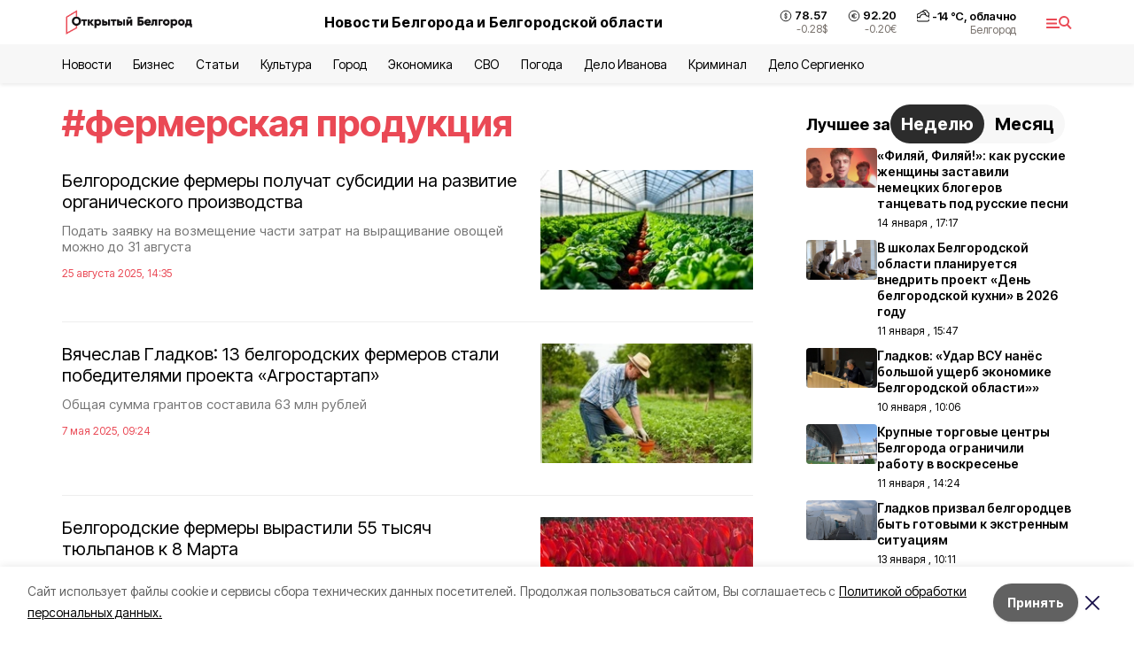

--- FILE ---
content_type: text/html; charset=utf-8
request_url: https://openbelgorod.ru/tags/fermerskaya-produktsiya
body_size: 25355
content:
<!DOCTYPE html><html lang="ru" translate="no"><head><link rel="preconnect" href="https://fonts.googleapis.com"/><link rel="preconnect" href="https://fonts.gstatic.com" crossorigin="crossOrigin"/><script>window.yaContextCb = window.yaContextCb || []</script><script src="https://yandex.ru/ads/system/context.js" async=""></script><link rel="preconnect" href="https://fonts.gstatic.com" crossorigin /><meta charSet="utf-8"/><script async="" src="https://jsn.24smi.net/smi.js"></script><script>(window.smiq = window.smiq || []).push();</script><link rel="icon" href="https://openbelgorod.ru/attachments/00d0e79dbbf75feeb22b8c4967e68d37753dc92b/store/98f2628824947195ab93fcf9cb368d5a9cc73917acf6761a17794f545342/%D1%84%D0%B0%D0%B2%D0%B8%D0%BA%D0%BE%D0%BD.ico" type="image/x-icon"/><style>:root {--active-color: #ea4955}</style><style>:root {--links-color: #ea4955</style><meta name="viewport" content="width=1250"/><meta name="yandex-verification" content="2b38d85989fca4d0"/><meta name="google-site-verification" content="D-EAHLk2T97SzAx3nAZ86Fu29wmgXBUhB0nMqQj5UV8"/><meta name="zen-verification" content="v3ApDC0T2gXRIs76Qcw1DcOTo7LFeJPZSgCgItbEWbpp6armmJofcpsqTGGJdYKC"/><meta property="og:url" content="https://openbelgorod.ru/tags/fermerskaya-produktsiya"/><meta property="og:type" content="website"/><meta property="og:image" content="https://openbelgorod.ru/attachments/5328d8c4ce243cf3875d748549d83f880cd4d530/store/948e7d35fe54f89d69e892b1bdbec8be08780ebb19bac6a873a4551915b7/openbel-logo.49324152+%281%29.png"/><link rel="canonical" href="https://openbelgorod.ru/tags/fermerskaya-produktsiya"/><meta property="og:title" content="фермерская продукция"/><title>Все новости на тему: фермерская продукция | Открытый Белгород</title><meta property="og:title" content="Все новости на тему: фермерская продукция | Открытый Белгород"/><meta property="og:description" content="Читайте последние актуальные новости главных событий Белгородской области на тему &quot;фермерская продукция&quot; в ленте новостей на сайте Открытый Белгород"/><meta name="description" content="Читайте последние актуальные новости главных событий Белгородской области на тему &quot;фермерская продукция&quot; в ленте новостей на сайте Открытый Белгород"/><meta name="next-head-count" content="19"/><link rel="preload" href="/_next/static/css/7525cea062d9ba07.css" as="style"/><link rel="stylesheet" href="/_next/static/css/7525cea062d9ba07.css" data-n-g=""/><link rel="preload" href="/_next/static/css/0436ab814cde24de.css" as="style"/><link rel="stylesheet" href="/_next/static/css/0436ab814cde24de.css" data-n-p=""/><noscript data-n-css=""></noscript><script defer="" nomodule="" src="/_next/static/chunks/polyfills-5cd94c89d3acac5f.js"></script><script src="/_next/static/chunks/webpack-606b0d219f2158c5.js" defer=""></script><script src="/_next/static/chunks/framework-568b840ecff66744.js" defer=""></script><script src="/_next/static/chunks/main-b3fb2db701131c64.js" defer=""></script><script src="/_next/static/chunks/pages/_app-732237c6c1065986.js" defer=""></script><script src="/_next/static/chunks/a4c92b5b-8873d9e3e06a0c69.js" defer=""></script><script src="/_next/static/chunks/2642-56c8aeb99d01ffb3.js" defer=""></script><script src="/_next/static/chunks/5917-949cd58c67d4f4f2.js" defer=""></script><script src="/_next/static/chunks/8127-1a99a37dbac18254.js" defer=""></script><script src="/_next/static/chunks/1770-7a6624c724bff677.js" defer=""></script><script src="/_next/static/chunks/1750-69935a66046293e3.js" defer=""></script><script src="/_next/static/chunks/pages/tags/%5Bslug%5D-d6b6b54cfad51563.js" defer=""></script><script src="/_next/static/vJKOEWHQQpt8ahsMjg6QB/_buildManifest.js" defer=""></script><script src="/_next/static/vJKOEWHQQpt8ahsMjg6QB/_ssgManifest.js" defer=""></script><script src="/_next/static/vJKOEWHQQpt8ahsMjg6QB/_middlewareManifest.js" defer=""></script><style data-href="https://fonts.googleapis.com/css2?family=Inter:wght@300;400;600;700;800;900&family=Rubik:wght@400;500;700&family=Manrope:wght@300;700;800&family=Raleway:wght@800;900&family=Montserrat:wght@400;600;700;800;900&display=swap">@font-face{font-family:'Inter';font-style:normal;font-weight:300;font-display:swap;src:url(https://fonts.gstatic.com/s/inter/v19/UcCO3FwrK3iLTeHuS_nVMrMxCp50SjIw2boKoduKmMEVuOKfMZs.woff) format('woff')}@font-face{font-family:'Inter';font-style:normal;font-weight:400;font-display:swap;src:url(https://fonts.gstatic.com/s/inter/v19/UcCO3FwrK3iLTeHuS_nVMrMxCp50SjIw2boKoduKmMEVuLyfMZs.woff) format('woff')}@font-face{font-family:'Inter';font-style:normal;font-weight:600;font-display:swap;src:url(https://fonts.gstatic.com/s/inter/v19/UcCO3FwrK3iLTeHuS_nVMrMxCp50SjIw2boKoduKmMEVuGKYMZs.woff) format('woff')}@font-face{font-family:'Inter';font-style:normal;font-weight:700;font-display:swap;src:url(https://fonts.gstatic.com/s/inter/v19/UcCO3FwrK3iLTeHuS_nVMrMxCp50SjIw2boKoduKmMEVuFuYMZs.woff) format('woff')}@font-face{font-family:'Inter';font-style:normal;font-weight:800;font-display:swap;src:url(https://fonts.gstatic.com/s/inter/v19/UcCO3FwrK3iLTeHuS_nVMrMxCp50SjIw2boKoduKmMEVuDyYMZs.woff) format('woff')}@font-face{font-family:'Inter';font-style:normal;font-weight:900;font-display:swap;src:url(https://fonts.gstatic.com/s/inter/v19/UcCO3FwrK3iLTeHuS_nVMrMxCp50SjIw2boKoduKmMEVuBWYMZs.woff) format('woff')}@font-face{font-family:'Manrope';font-style:normal;font-weight:300;font-display:swap;src:url(https://fonts.gstatic.com/s/manrope/v20/xn7_YHE41ni1AdIRqAuZuw1Bx9mbZk6jFO_G.woff) format('woff')}@font-face{font-family:'Manrope';font-style:normal;font-weight:700;font-display:swap;src:url(https://fonts.gstatic.com/s/manrope/v20/xn7_YHE41ni1AdIRqAuZuw1Bx9mbZk4aE-_G.woff) format('woff')}@font-face{font-family:'Manrope';font-style:normal;font-weight:800;font-display:swap;src:url(https://fonts.gstatic.com/s/manrope/v20/xn7_YHE41ni1AdIRqAuZuw1Bx9mbZk59E-_G.woff) format('woff')}@font-face{font-family:'Montserrat';font-style:normal;font-weight:400;font-display:swap;src:url(https://fonts.gstatic.com/s/montserrat/v31/JTUHjIg1_i6t8kCHKm4532VJOt5-QNFgpCtr6Ew9.woff) format('woff')}@font-face{font-family:'Montserrat';font-style:normal;font-weight:600;font-display:swap;src:url(https://fonts.gstatic.com/s/montserrat/v31/JTUHjIg1_i6t8kCHKm4532VJOt5-QNFgpCu170w9.woff) format('woff')}@font-face{font-family:'Montserrat';font-style:normal;font-weight:700;font-display:swap;src:url(https://fonts.gstatic.com/s/montserrat/v31/JTUHjIg1_i6t8kCHKm4532VJOt5-QNFgpCuM70w9.woff) format('woff')}@font-face{font-family:'Montserrat';font-style:normal;font-weight:800;font-display:swap;src:url(https://fonts.gstatic.com/s/montserrat/v31/JTUHjIg1_i6t8kCHKm4532VJOt5-QNFgpCvr70w9.woff) format('woff')}@font-face{font-family:'Montserrat';font-style:normal;font-weight:900;font-display:swap;src:url(https://fonts.gstatic.com/s/montserrat/v31/JTUHjIg1_i6t8kCHKm4532VJOt5-QNFgpCvC70w9.woff) format('woff')}@font-face{font-family:'Raleway';font-style:normal;font-weight:800;font-display:swap;src:url(https://fonts.gstatic.com/s/raleway/v36/1Ptxg8zYS_SKggPN4iEgvnHyvveLxVtapYCM.woff) format('woff')}@font-face{font-family:'Raleway';font-style:normal;font-weight:900;font-display:swap;src:url(https://fonts.gstatic.com/s/raleway/v36/1Ptxg8zYS_SKggPN4iEgvnHyvveLxVtzpYCM.woff) format('woff')}@font-face{font-family:'Rubik';font-style:normal;font-weight:400;font-display:swap;src:url(https://fonts.gstatic.com/s/rubik/v30/iJWZBXyIfDnIV5PNhY1KTN7Z-Yh-B4i1Uw.woff) format('woff')}@font-face{font-family:'Rubik';font-style:normal;font-weight:500;font-display:swap;src:url(https://fonts.gstatic.com/s/rubik/v30/iJWZBXyIfDnIV5PNhY1KTN7Z-Yh-NYi1Uw.woff) format('woff')}@font-face{font-family:'Rubik';font-style:normal;font-weight:700;font-display:swap;src:url(https://fonts.gstatic.com/s/rubik/v30/iJWZBXyIfDnIV5PNhY1KTN7Z-Yh-4I-1Uw.woff) format('woff')}@font-face{font-family:'Inter';font-style:normal;font-weight:300;font-display:swap;src:url(https://fonts.gstatic.com/s/inter/v19/UcC73FwrK3iLTeHuS_nVMrMxCp50SjIa2JL7W0Q5n-wU.woff2) format('woff2');unicode-range:U+0460-052F,U+1C80-1C8A,U+20B4,U+2DE0-2DFF,U+A640-A69F,U+FE2E-FE2F}@font-face{font-family:'Inter';font-style:normal;font-weight:300;font-display:swap;src:url(https://fonts.gstatic.com/s/inter/v19/UcC73FwrK3iLTeHuS_nVMrMxCp50SjIa0ZL7W0Q5n-wU.woff2) format('woff2');unicode-range:U+0301,U+0400-045F,U+0490-0491,U+04B0-04B1,U+2116}@font-face{font-family:'Inter';font-style:normal;font-weight:300;font-display:swap;src:url(https://fonts.gstatic.com/s/inter/v19/UcC73FwrK3iLTeHuS_nVMrMxCp50SjIa2ZL7W0Q5n-wU.woff2) format('woff2');unicode-range:U+1F00-1FFF}@font-face{font-family:'Inter';font-style:normal;font-weight:300;font-display:swap;src:url(https://fonts.gstatic.com/s/inter/v19/UcC73FwrK3iLTeHuS_nVMrMxCp50SjIa1pL7W0Q5n-wU.woff2) format('woff2');unicode-range:U+0370-0377,U+037A-037F,U+0384-038A,U+038C,U+038E-03A1,U+03A3-03FF}@font-face{font-family:'Inter';font-style:normal;font-weight:300;font-display:swap;src:url(https://fonts.gstatic.com/s/inter/v19/UcC73FwrK3iLTeHuS_nVMrMxCp50SjIa2pL7W0Q5n-wU.woff2) format('woff2');unicode-range:U+0102-0103,U+0110-0111,U+0128-0129,U+0168-0169,U+01A0-01A1,U+01AF-01B0,U+0300-0301,U+0303-0304,U+0308-0309,U+0323,U+0329,U+1EA0-1EF9,U+20AB}@font-face{font-family:'Inter';font-style:normal;font-weight:300;font-display:swap;src:url(https://fonts.gstatic.com/s/inter/v19/UcC73FwrK3iLTeHuS_nVMrMxCp50SjIa25L7W0Q5n-wU.woff2) format('woff2');unicode-range:U+0100-02BA,U+02BD-02C5,U+02C7-02CC,U+02CE-02D7,U+02DD-02FF,U+0304,U+0308,U+0329,U+1D00-1DBF,U+1E00-1E9F,U+1EF2-1EFF,U+2020,U+20A0-20AB,U+20AD-20C0,U+2113,U+2C60-2C7F,U+A720-A7FF}@font-face{font-family:'Inter';font-style:normal;font-weight:300;font-display:swap;src:url(https://fonts.gstatic.com/s/inter/v19/UcC73FwrK3iLTeHuS_nVMrMxCp50SjIa1ZL7W0Q5nw.woff2) format('woff2');unicode-range:U+0000-00FF,U+0131,U+0152-0153,U+02BB-02BC,U+02C6,U+02DA,U+02DC,U+0304,U+0308,U+0329,U+2000-206F,U+20AC,U+2122,U+2191,U+2193,U+2212,U+2215,U+FEFF,U+FFFD}@font-face{font-family:'Inter';font-style:normal;font-weight:400;font-display:swap;src:url(https://fonts.gstatic.com/s/inter/v19/UcC73FwrK3iLTeHuS_nVMrMxCp50SjIa2JL7W0Q5n-wU.woff2) format('woff2');unicode-range:U+0460-052F,U+1C80-1C8A,U+20B4,U+2DE0-2DFF,U+A640-A69F,U+FE2E-FE2F}@font-face{font-family:'Inter';font-style:normal;font-weight:400;font-display:swap;src:url(https://fonts.gstatic.com/s/inter/v19/UcC73FwrK3iLTeHuS_nVMrMxCp50SjIa0ZL7W0Q5n-wU.woff2) format('woff2');unicode-range:U+0301,U+0400-045F,U+0490-0491,U+04B0-04B1,U+2116}@font-face{font-family:'Inter';font-style:normal;font-weight:400;font-display:swap;src:url(https://fonts.gstatic.com/s/inter/v19/UcC73FwrK3iLTeHuS_nVMrMxCp50SjIa2ZL7W0Q5n-wU.woff2) format('woff2');unicode-range:U+1F00-1FFF}@font-face{font-family:'Inter';font-style:normal;font-weight:400;font-display:swap;src:url(https://fonts.gstatic.com/s/inter/v19/UcC73FwrK3iLTeHuS_nVMrMxCp50SjIa1pL7W0Q5n-wU.woff2) format('woff2');unicode-range:U+0370-0377,U+037A-037F,U+0384-038A,U+038C,U+038E-03A1,U+03A3-03FF}@font-face{font-family:'Inter';font-style:normal;font-weight:400;font-display:swap;src:url(https://fonts.gstatic.com/s/inter/v19/UcC73FwrK3iLTeHuS_nVMrMxCp50SjIa2pL7W0Q5n-wU.woff2) format('woff2');unicode-range:U+0102-0103,U+0110-0111,U+0128-0129,U+0168-0169,U+01A0-01A1,U+01AF-01B0,U+0300-0301,U+0303-0304,U+0308-0309,U+0323,U+0329,U+1EA0-1EF9,U+20AB}@font-face{font-family:'Inter';font-style:normal;font-weight:400;font-display:swap;src:url(https://fonts.gstatic.com/s/inter/v19/UcC73FwrK3iLTeHuS_nVMrMxCp50SjIa25L7W0Q5n-wU.woff2) format('woff2');unicode-range:U+0100-02BA,U+02BD-02C5,U+02C7-02CC,U+02CE-02D7,U+02DD-02FF,U+0304,U+0308,U+0329,U+1D00-1DBF,U+1E00-1E9F,U+1EF2-1EFF,U+2020,U+20A0-20AB,U+20AD-20C0,U+2113,U+2C60-2C7F,U+A720-A7FF}@font-face{font-family:'Inter';font-style:normal;font-weight:400;font-display:swap;src:url(https://fonts.gstatic.com/s/inter/v19/UcC73FwrK3iLTeHuS_nVMrMxCp50SjIa1ZL7W0Q5nw.woff2) format('woff2');unicode-range:U+0000-00FF,U+0131,U+0152-0153,U+02BB-02BC,U+02C6,U+02DA,U+02DC,U+0304,U+0308,U+0329,U+2000-206F,U+20AC,U+2122,U+2191,U+2193,U+2212,U+2215,U+FEFF,U+FFFD}@font-face{font-family:'Inter';font-style:normal;font-weight:600;font-display:swap;src:url(https://fonts.gstatic.com/s/inter/v19/UcC73FwrK3iLTeHuS_nVMrMxCp50SjIa2JL7W0Q5n-wU.woff2) format('woff2');unicode-range:U+0460-052F,U+1C80-1C8A,U+20B4,U+2DE0-2DFF,U+A640-A69F,U+FE2E-FE2F}@font-face{font-family:'Inter';font-style:normal;font-weight:600;font-display:swap;src:url(https://fonts.gstatic.com/s/inter/v19/UcC73FwrK3iLTeHuS_nVMrMxCp50SjIa0ZL7W0Q5n-wU.woff2) format('woff2');unicode-range:U+0301,U+0400-045F,U+0490-0491,U+04B0-04B1,U+2116}@font-face{font-family:'Inter';font-style:normal;font-weight:600;font-display:swap;src:url(https://fonts.gstatic.com/s/inter/v19/UcC73FwrK3iLTeHuS_nVMrMxCp50SjIa2ZL7W0Q5n-wU.woff2) format('woff2');unicode-range:U+1F00-1FFF}@font-face{font-family:'Inter';font-style:normal;font-weight:600;font-display:swap;src:url(https://fonts.gstatic.com/s/inter/v19/UcC73FwrK3iLTeHuS_nVMrMxCp50SjIa1pL7W0Q5n-wU.woff2) format('woff2');unicode-range:U+0370-0377,U+037A-037F,U+0384-038A,U+038C,U+038E-03A1,U+03A3-03FF}@font-face{font-family:'Inter';font-style:normal;font-weight:600;font-display:swap;src:url(https://fonts.gstatic.com/s/inter/v19/UcC73FwrK3iLTeHuS_nVMrMxCp50SjIa2pL7W0Q5n-wU.woff2) format('woff2');unicode-range:U+0102-0103,U+0110-0111,U+0128-0129,U+0168-0169,U+01A0-01A1,U+01AF-01B0,U+0300-0301,U+0303-0304,U+0308-0309,U+0323,U+0329,U+1EA0-1EF9,U+20AB}@font-face{font-family:'Inter';font-style:normal;font-weight:600;font-display:swap;src:url(https://fonts.gstatic.com/s/inter/v19/UcC73FwrK3iLTeHuS_nVMrMxCp50SjIa25L7W0Q5n-wU.woff2) format('woff2');unicode-range:U+0100-02BA,U+02BD-02C5,U+02C7-02CC,U+02CE-02D7,U+02DD-02FF,U+0304,U+0308,U+0329,U+1D00-1DBF,U+1E00-1E9F,U+1EF2-1EFF,U+2020,U+20A0-20AB,U+20AD-20C0,U+2113,U+2C60-2C7F,U+A720-A7FF}@font-face{font-family:'Inter';font-style:normal;font-weight:600;font-display:swap;src:url(https://fonts.gstatic.com/s/inter/v19/UcC73FwrK3iLTeHuS_nVMrMxCp50SjIa1ZL7W0Q5nw.woff2) format('woff2');unicode-range:U+0000-00FF,U+0131,U+0152-0153,U+02BB-02BC,U+02C6,U+02DA,U+02DC,U+0304,U+0308,U+0329,U+2000-206F,U+20AC,U+2122,U+2191,U+2193,U+2212,U+2215,U+FEFF,U+FFFD}@font-face{font-family:'Inter';font-style:normal;font-weight:700;font-display:swap;src:url(https://fonts.gstatic.com/s/inter/v19/UcC73FwrK3iLTeHuS_nVMrMxCp50SjIa2JL7W0Q5n-wU.woff2) format('woff2');unicode-range:U+0460-052F,U+1C80-1C8A,U+20B4,U+2DE0-2DFF,U+A640-A69F,U+FE2E-FE2F}@font-face{font-family:'Inter';font-style:normal;font-weight:700;font-display:swap;src:url(https://fonts.gstatic.com/s/inter/v19/UcC73FwrK3iLTeHuS_nVMrMxCp50SjIa0ZL7W0Q5n-wU.woff2) format('woff2');unicode-range:U+0301,U+0400-045F,U+0490-0491,U+04B0-04B1,U+2116}@font-face{font-family:'Inter';font-style:normal;font-weight:700;font-display:swap;src:url(https://fonts.gstatic.com/s/inter/v19/UcC73FwrK3iLTeHuS_nVMrMxCp50SjIa2ZL7W0Q5n-wU.woff2) format('woff2');unicode-range:U+1F00-1FFF}@font-face{font-family:'Inter';font-style:normal;font-weight:700;font-display:swap;src:url(https://fonts.gstatic.com/s/inter/v19/UcC73FwrK3iLTeHuS_nVMrMxCp50SjIa1pL7W0Q5n-wU.woff2) format('woff2');unicode-range:U+0370-0377,U+037A-037F,U+0384-038A,U+038C,U+038E-03A1,U+03A3-03FF}@font-face{font-family:'Inter';font-style:normal;font-weight:700;font-display:swap;src:url(https://fonts.gstatic.com/s/inter/v19/UcC73FwrK3iLTeHuS_nVMrMxCp50SjIa2pL7W0Q5n-wU.woff2) format('woff2');unicode-range:U+0102-0103,U+0110-0111,U+0128-0129,U+0168-0169,U+01A0-01A1,U+01AF-01B0,U+0300-0301,U+0303-0304,U+0308-0309,U+0323,U+0329,U+1EA0-1EF9,U+20AB}@font-face{font-family:'Inter';font-style:normal;font-weight:700;font-display:swap;src:url(https://fonts.gstatic.com/s/inter/v19/UcC73FwrK3iLTeHuS_nVMrMxCp50SjIa25L7W0Q5n-wU.woff2) format('woff2');unicode-range:U+0100-02BA,U+02BD-02C5,U+02C7-02CC,U+02CE-02D7,U+02DD-02FF,U+0304,U+0308,U+0329,U+1D00-1DBF,U+1E00-1E9F,U+1EF2-1EFF,U+2020,U+20A0-20AB,U+20AD-20C0,U+2113,U+2C60-2C7F,U+A720-A7FF}@font-face{font-family:'Inter';font-style:normal;font-weight:700;font-display:swap;src:url(https://fonts.gstatic.com/s/inter/v19/UcC73FwrK3iLTeHuS_nVMrMxCp50SjIa1ZL7W0Q5nw.woff2) format('woff2');unicode-range:U+0000-00FF,U+0131,U+0152-0153,U+02BB-02BC,U+02C6,U+02DA,U+02DC,U+0304,U+0308,U+0329,U+2000-206F,U+20AC,U+2122,U+2191,U+2193,U+2212,U+2215,U+FEFF,U+FFFD}@font-face{font-family:'Inter';font-style:normal;font-weight:800;font-display:swap;src:url(https://fonts.gstatic.com/s/inter/v19/UcC73FwrK3iLTeHuS_nVMrMxCp50SjIa2JL7W0Q5n-wU.woff2) format('woff2');unicode-range:U+0460-052F,U+1C80-1C8A,U+20B4,U+2DE0-2DFF,U+A640-A69F,U+FE2E-FE2F}@font-face{font-family:'Inter';font-style:normal;font-weight:800;font-display:swap;src:url(https://fonts.gstatic.com/s/inter/v19/UcC73FwrK3iLTeHuS_nVMrMxCp50SjIa0ZL7W0Q5n-wU.woff2) format('woff2');unicode-range:U+0301,U+0400-045F,U+0490-0491,U+04B0-04B1,U+2116}@font-face{font-family:'Inter';font-style:normal;font-weight:800;font-display:swap;src:url(https://fonts.gstatic.com/s/inter/v19/UcC73FwrK3iLTeHuS_nVMrMxCp50SjIa2ZL7W0Q5n-wU.woff2) format('woff2');unicode-range:U+1F00-1FFF}@font-face{font-family:'Inter';font-style:normal;font-weight:800;font-display:swap;src:url(https://fonts.gstatic.com/s/inter/v19/UcC73FwrK3iLTeHuS_nVMrMxCp50SjIa1pL7W0Q5n-wU.woff2) format('woff2');unicode-range:U+0370-0377,U+037A-037F,U+0384-038A,U+038C,U+038E-03A1,U+03A3-03FF}@font-face{font-family:'Inter';font-style:normal;font-weight:800;font-display:swap;src:url(https://fonts.gstatic.com/s/inter/v19/UcC73FwrK3iLTeHuS_nVMrMxCp50SjIa2pL7W0Q5n-wU.woff2) format('woff2');unicode-range:U+0102-0103,U+0110-0111,U+0128-0129,U+0168-0169,U+01A0-01A1,U+01AF-01B0,U+0300-0301,U+0303-0304,U+0308-0309,U+0323,U+0329,U+1EA0-1EF9,U+20AB}@font-face{font-family:'Inter';font-style:normal;font-weight:800;font-display:swap;src:url(https://fonts.gstatic.com/s/inter/v19/UcC73FwrK3iLTeHuS_nVMrMxCp50SjIa25L7W0Q5n-wU.woff2) format('woff2');unicode-range:U+0100-02BA,U+02BD-02C5,U+02C7-02CC,U+02CE-02D7,U+02DD-02FF,U+0304,U+0308,U+0329,U+1D00-1DBF,U+1E00-1E9F,U+1EF2-1EFF,U+2020,U+20A0-20AB,U+20AD-20C0,U+2113,U+2C60-2C7F,U+A720-A7FF}@font-face{font-family:'Inter';font-style:normal;font-weight:800;font-display:swap;src:url(https://fonts.gstatic.com/s/inter/v19/UcC73FwrK3iLTeHuS_nVMrMxCp50SjIa1ZL7W0Q5nw.woff2) format('woff2');unicode-range:U+0000-00FF,U+0131,U+0152-0153,U+02BB-02BC,U+02C6,U+02DA,U+02DC,U+0304,U+0308,U+0329,U+2000-206F,U+20AC,U+2122,U+2191,U+2193,U+2212,U+2215,U+FEFF,U+FFFD}@font-face{font-family:'Inter';font-style:normal;font-weight:900;font-display:swap;src:url(https://fonts.gstatic.com/s/inter/v19/UcC73FwrK3iLTeHuS_nVMrMxCp50SjIa2JL7W0Q5n-wU.woff2) format('woff2');unicode-range:U+0460-052F,U+1C80-1C8A,U+20B4,U+2DE0-2DFF,U+A640-A69F,U+FE2E-FE2F}@font-face{font-family:'Inter';font-style:normal;font-weight:900;font-display:swap;src:url(https://fonts.gstatic.com/s/inter/v19/UcC73FwrK3iLTeHuS_nVMrMxCp50SjIa0ZL7W0Q5n-wU.woff2) format('woff2');unicode-range:U+0301,U+0400-045F,U+0490-0491,U+04B0-04B1,U+2116}@font-face{font-family:'Inter';font-style:normal;font-weight:900;font-display:swap;src:url(https://fonts.gstatic.com/s/inter/v19/UcC73FwrK3iLTeHuS_nVMrMxCp50SjIa2ZL7W0Q5n-wU.woff2) format('woff2');unicode-range:U+1F00-1FFF}@font-face{font-family:'Inter';font-style:normal;font-weight:900;font-display:swap;src:url(https://fonts.gstatic.com/s/inter/v19/UcC73FwrK3iLTeHuS_nVMrMxCp50SjIa1pL7W0Q5n-wU.woff2) format('woff2');unicode-range:U+0370-0377,U+037A-037F,U+0384-038A,U+038C,U+038E-03A1,U+03A3-03FF}@font-face{font-family:'Inter';font-style:normal;font-weight:900;font-display:swap;src:url(https://fonts.gstatic.com/s/inter/v19/UcC73FwrK3iLTeHuS_nVMrMxCp50SjIa2pL7W0Q5n-wU.woff2) format('woff2');unicode-range:U+0102-0103,U+0110-0111,U+0128-0129,U+0168-0169,U+01A0-01A1,U+01AF-01B0,U+0300-0301,U+0303-0304,U+0308-0309,U+0323,U+0329,U+1EA0-1EF9,U+20AB}@font-face{font-family:'Inter';font-style:normal;font-weight:900;font-display:swap;src:url(https://fonts.gstatic.com/s/inter/v19/UcC73FwrK3iLTeHuS_nVMrMxCp50SjIa25L7W0Q5n-wU.woff2) format('woff2');unicode-range:U+0100-02BA,U+02BD-02C5,U+02C7-02CC,U+02CE-02D7,U+02DD-02FF,U+0304,U+0308,U+0329,U+1D00-1DBF,U+1E00-1E9F,U+1EF2-1EFF,U+2020,U+20A0-20AB,U+20AD-20C0,U+2113,U+2C60-2C7F,U+A720-A7FF}@font-face{font-family:'Inter';font-style:normal;font-weight:900;font-display:swap;src:url(https://fonts.gstatic.com/s/inter/v19/UcC73FwrK3iLTeHuS_nVMrMxCp50SjIa1ZL7W0Q5nw.woff2) format('woff2');unicode-range:U+0000-00FF,U+0131,U+0152-0153,U+02BB-02BC,U+02C6,U+02DA,U+02DC,U+0304,U+0308,U+0329,U+2000-206F,U+20AC,U+2122,U+2191,U+2193,U+2212,U+2215,U+FEFF,U+FFFD}@font-face{font-family:'Manrope';font-style:normal;font-weight:300;font-display:swap;src:url(https://fonts.gstatic.com/s/manrope/v20/xn7gYHE41ni1AdIRggqxSvfedN62Zw.woff2) format('woff2');unicode-range:U+0460-052F,U+1C80-1C8A,U+20B4,U+2DE0-2DFF,U+A640-A69F,U+FE2E-FE2F}@font-face{font-family:'Manrope';font-style:normal;font-weight:300;font-display:swap;src:url(https://fonts.gstatic.com/s/manrope/v20/xn7gYHE41ni1AdIRggOxSvfedN62Zw.woff2) format('woff2');unicode-range:U+0301,U+0400-045F,U+0490-0491,U+04B0-04B1,U+2116}@font-face{font-family:'Manrope';font-style:normal;font-weight:300;font-display:swap;src:url(https://fonts.gstatic.com/s/manrope/v20/xn7gYHE41ni1AdIRggSxSvfedN62Zw.woff2) format('woff2');unicode-range:U+0370-0377,U+037A-037F,U+0384-038A,U+038C,U+038E-03A1,U+03A3-03FF}@font-face{font-family:'Manrope';font-style:normal;font-weight:300;font-display:swap;src:url(https://fonts.gstatic.com/s/manrope/v20/xn7gYHE41ni1AdIRggixSvfedN62Zw.woff2) format('woff2');unicode-range:U+0102-0103,U+0110-0111,U+0128-0129,U+0168-0169,U+01A0-01A1,U+01AF-01B0,U+0300-0301,U+0303-0304,U+0308-0309,U+0323,U+0329,U+1EA0-1EF9,U+20AB}@font-face{font-family:'Manrope';font-style:normal;font-weight:300;font-display:swap;src:url(https://fonts.gstatic.com/s/manrope/v20/xn7gYHE41ni1AdIRggmxSvfedN62Zw.woff2) format('woff2');unicode-range:U+0100-02BA,U+02BD-02C5,U+02C7-02CC,U+02CE-02D7,U+02DD-02FF,U+0304,U+0308,U+0329,U+1D00-1DBF,U+1E00-1E9F,U+1EF2-1EFF,U+2020,U+20A0-20AB,U+20AD-20C0,U+2113,U+2C60-2C7F,U+A720-A7FF}@font-face{font-family:'Manrope';font-style:normal;font-weight:300;font-display:swap;src:url(https://fonts.gstatic.com/s/manrope/v20/xn7gYHE41ni1AdIRggexSvfedN4.woff2) format('woff2');unicode-range:U+0000-00FF,U+0131,U+0152-0153,U+02BB-02BC,U+02C6,U+02DA,U+02DC,U+0304,U+0308,U+0329,U+2000-206F,U+20AC,U+2122,U+2191,U+2193,U+2212,U+2215,U+FEFF,U+FFFD}@font-face{font-family:'Manrope';font-style:normal;font-weight:700;font-display:swap;src:url(https://fonts.gstatic.com/s/manrope/v20/xn7gYHE41ni1AdIRggqxSvfedN62Zw.woff2) format('woff2');unicode-range:U+0460-052F,U+1C80-1C8A,U+20B4,U+2DE0-2DFF,U+A640-A69F,U+FE2E-FE2F}@font-face{font-family:'Manrope';font-style:normal;font-weight:700;font-display:swap;src:url(https://fonts.gstatic.com/s/manrope/v20/xn7gYHE41ni1AdIRggOxSvfedN62Zw.woff2) format('woff2');unicode-range:U+0301,U+0400-045F,U+0490-0491,U+04B0-04B1,U+2116}@font-face{font-family:'Manrope';font-style:normal;font-weight:700;font-display:swap;src:url(https://fonts.gstatic.com/s/manrope/v20/xn7gYHE41ni1AdIRggSxSvfedN62Zw.woff2) format('woff2');unicode-range:U+0370-0377,U+037A-037F,U+0384-038A,U+038C,U+038E-03A1,U+03A3-03FF}@font-face{font-family:'Manrope';font-style:normal;font-weight:700;font-display:swap;src:url(https://fonts.gstatic.com/s/manrope/v20/xn7gYHE41ni1AdIRggixSvfedN62Zw.woff2) format('woff2');unicode-range:U+0102-0103,U+0110-0111,U+0128-0129,U+0168-0169,U+01A0-01A1,U+01AF-01B0,U+0300-0301,U+0303-0304,U+0308-0309,U+0323,U+0329,U+1EA0-1EF9,U+20AB}@font-face{font-family:'Manrope';font-style:normal;font-weight:700;font-display:swap;src:url(https://fonts.gstatic.com/s/manrope/v20/xn7gYHE41ni1AdIRggmxSvfedN62Zw.woff2) format('woff2');unicode-range:U+0100-02BA,U+02BD-02C5,U+02C7-02CC,U+02CE-02D7,U+02DD-02FF,U+0304,U+0308,U+0329,U+1D00-1DBF,U+1E00-1E9F,U+1EF2-1EFF,U+2020,U+20A0-20AB,U+20AD-20C0,U+2113,U+2C60-2C7F,U+A720-A7FF}@font-face{font-family:'Manrope';font-style:normal;font-weight:700;font-display:swap;src:url(https://fonts.gstatic.com/s/manrope/v20/xn7gYHE41ni1AdIRggexSvfedN4.woff2) format('woff2');unicode-range:U+0000-00FF,U+0131,U+0152-0153,U+02BB-02BC,U+02C6,U+02DA,U+02DC,U+0304,U+0308,U+0329,U+2000-206F,U+20AC,U+2122,U+2191,U+2193,U+2212,U+2215,U+FEFF,U+FFFD}@font-face{font-family:'Manrope';font-style:normal;font-weight:800;font-display:swap;src:url(https://fonts.gstatic.com/s/manrope/v20/xn7gYHE41ni1AdIRggqxSvfedN62Zw.woff2) format('woff2');unicode-range:U+0460-052F,U+1C80-1C8A,U+20B4,U+2DE0-2DFF,U+A640-A69F,U+FE2E-FE2F}@font-face{font-family:'Manrope';font-style:normal;font-weight:800;font-display:swap;src:url(https://fonts.gstatic.com/s/manrope/v20/xn7gYHE41ni1AdIRggOxSvfedN62Zw.woff2) format('woff2');unicode-range:U+0301,U+0400-045F,U+0490-0491,U+04B0-04B1,U+2116}@font-face{font-family:'Manrope';font-style:normal;font-weight:800;font-display:swap;src:url(https://fonts.gstatic.com/s/manrope/v20/xn7gYHE41ni1AdIRggSxSvfedN62Zw.woff2) format('woff2');unicode-range:U+0370-0377,U+037A-037F,U+0384-038A,U+038C,U+038E-03A1,U+03A3-03FF}@font-face{font-family:'Manrope';font-style:normal;font-weight:800;font-display:swap;src:url(https://fonts.gstatic.com/s/manrope/v20/xn7gYHE41ni1AdIRggixSvfedN62Zw.woff2) format('woff2');unicode-range:U+0102-0103,U+0110-0111,U+0128-0129,U+0168-0169,U+01A0-01A1,U+01AF-01B0,U+0300-0301,U+0303-0304,U+0308-0309,U+0323,U+0329,U+1EA0-1EF9,U+20AB}@font-face{font-family:'Manrope';font-style:normal;font-weight:800;font-display:swap;src:url(https://fonts.gstatic.com/s/manrope/v20/xn7gYHE41ni1AdIRggmxSvfedN62Zw.woff2) format('woff2');unicode-range:U+0100-02BA,U+02BD-02C5,U+02C7-02CC,U+02CE-02D7,U+02DD-02FF,U+0304,U+0308,U+0329,U+1D00-1DBF,U+1E00-1E9F,U+1EF2-1EFF,U+2020,U+20A0-20AB,U+20AD-20C0,U+2113,U+2C60-2C7F,U+A720-A7FF}@font-face{font-family:'Manrope';font-style:normal;font-weight:800;font-display:swap;src:url(https://fonts.gstatic.com/s/manrope/v20/xn7gYHE41ni1AdIRggexSvfedN4.woff2) format('woff2');unicode-range:U+0000-00FF,U+0131,U+0152-0153,U+02BB-02BC,U+02C6,U+02DA,U+02DC,U+0304,U+0308,U+0329,U+2000-206F,U+20AC,U+2122,U+2191,U+2193,U+2212,U+2215,U+FEFF,U+FFFD}@font-face{font-family:'Montserrat';font-style:normal;font-weight:400;font-display:swap;src:url(https://fonts.gstatic.com/s/montserrat/v31/JTUSjIg1_i6t8kCHKm459WRhyyTh89ZNpQ.woff2) format('woff2');unicode-range:U+0460-052F,U+1C80-1C8A,U+20B4,U+2DE0-2DFF,U+A640-A69F,U+FE2E-FE2F}@font-face{font-family:'Montserrat';font-style:normal;font-weight:400;font-display:swap;src:url(https://fonts.gstatic.com/s/montserrat/v31/JTUSjIg1_i6t8kCHKm459W1hyyTh89ZNpQ.woff2) format('woff2');unicode-range:U+0301,U+0400-045F,U+0490-0491,U+04B0-04B1,U+2116}@font-face{font-family:'Montserrat';font-style:normal;font-weight:400;font-display:swap;src:url(https://fonts.gstatic.com/s/montserrat/v31/JTUSjIg1_i6t8kCHKm459WZhyyTh89ZNpQ.woff2) format('woff2');unicode-range:U+0102-0103,U+0110-0111,U+0128-0129,U+0168-0169,U+01A0-01A1,U+01AF-01B0,U+0300-0301,U+0303-0304,U+0308-0309,U+0323,U+0329,U+1EA0-1EF9,U+20AB}@font-face{font-family:'Montserrat';font-style:normal;font-weight:400;font-display:swap;src:url(https://fonts.gstatic.com/s/montserrat/v31/JTUSjIg1_i6t8kCHKm459WdhyyTh89ZNpQ.woff2) format('woff2');unicode-range:U+0100-02BA,U+02BD-02C5,U+02C7-02CC,U+02CE-02D7,U+02DD-02FF,U+0304,U+0308,U+0329,U+1D00-1DBF,U+1E00-1E9F,U+1EF2-1EFF,U+2020,U+20A0-20AB,U+20AD-20C0,U+2113,U+2C60-2C7F,U+A720-A7FF}@font-face{font-family:'Montserrat';font-style:normal;font-weight:400;font-display:swap;src:url(https://fonts.gstatic.com/s/montserrat/v31/JTUSjIg1_i6t8kCHKm459WlhyyTh89Y.woff2) format('woff2');unicode-range:U+0000-00FF,U+0131,U+0152-0153,U+02BB-02BC,U+02C6,U+02DA,U+02DC,U+0304,U+0308,U+0329,U+2000-206F,U+20AC,U+2122,U+2191,U+2193,U+2212,U+2215,U+FEFF,U+FFFD}@font-face{font-family:'Montserrat';font-style:normal;font-weight:600;font-display:swap;src:url(https://fonts.gstatic.com/s/montserrat/v31/JTUSjIg1_i6t8kCHKm459WRhyyTh89ZNpQ.woff2) format('woff2');unicode-range:U+0460-052F,U+1C80-1C8A,U+20B4,U+2DE0-2DFF,U+A640-A69F,U+FE2E-FE2F}@font-face{font-family:'Montserrat';font-style:normal;font-weight:600;font-display:swap;src:url(https://fonts.gstatic.com/s/montserrat/v31/JTUSjIg1_i6t8kCHKm459W1hyyTh89ZNpQ.woff2) format('woff2');unicode-range:U+0301,U+0400-045F,U+0490-0491,U+04B0-04B1,U+2116}@font-face{font-family:'Montserrat';font-style:normal;font-weight:600;font-display:swap;src:url(https://fonts.gstatic.com/s/montserrat/v31/JTUSjIg1_i6t8kCHKm459WZhyyTh89ZNpQ.woff2) format('woff2');unicode-range:U+0102-0103,U+0110-0111,U+0128-0129,U+0168-0169,U+01A0-01A1,U+01AF-01B0,U+0300-0301,U+0303-0304,U+0308-0309,U+0323,U+0329,U+1EA0-1EF9,U+20AB}@font-face{font-family:'Montserrat';font-style:normal;font-weight:600;font-display:swap;src:url(https://fonts.gstatic.com/s/montserrat/v31/JTUSjIg1_i6t8kCHKm459WdhyyTh89ZNpQ.woff2) format('woff2');unicode-range:U+0100-02BA,U+02BD-02C5,U+02C7-02CC,U+02CE-02D7,U+02DD-02FF,U+0304,U+0308,U+0329,U+1D00-1DBF,U+1E00-1E9F,U+1EF2-1EFF,U+2020,U+20A0-20AB,U+20AD-20C0,U+2113,U+2C60-2C7F,U+A720-A7FF}@font-face{font-family:'Montserrat';font-style:normal;font-weight:600;font-display:swap;src:url(https://fonts.gstatic.com/s/montserrat/v31/JTUSjIg1_i6t8kCHKm459WlhyyTh89Y.woff2) format('woff2');unicode-range:U+0000-00FF,U+0131,U+0152-0153,U+02BB-02BC,U+02C6,U+02DA,U+02DC,U+0304,U+0308,U+0329,U+2000-206F,U+20AC,U+2122,U+2191,U+2193,U+2212,U+2215,U+FEFF,U+FFFD}@font-face{font-family:'Montserrat';font-style:normal;font-weight:700;font-display:swap;src:url(https://fonts.gstatic.com/s/montserrat/v31/JTUSjIg1_i6t8kCHKm459WRhyyTh89ZNpQ.woff2) format('woff2');unicode-range:U+0460-052F,U+1C80-1C8A,U+20B4,U+2DE0-2DFF,U+A640-A69F,U+FE2E-FE2F}@font-face{font-family:'Montserrat';font-style:normal;font-weight:700;font-display:swap;src:url(https://fonts.gstatic.com/s/montserrat/v31/JTUSjIg1_i6t8kCHKm459W1hyyTh89ZNpQ.woff2) format('woff2');unicode-range:U+0301,U+0400-045F,U+0490-0491,U+04B0-04B1,U+2116}@font-face{font-family:'Montserrat';font-style:normal;font-weight:700;font-display:swap;src:url(https://fonts.gstatic.com/s/montserrat/v31/JTUSjIg1_i6t8kCHKm459WZhyyTh89ZNpQ.woff2) format('woff2');unicode-range:U+0102-0103,U+0110-0111,U+0128-0129,U+0168-0169,U+01A0-01A1,U+01AF-01B0,U+0300-0301,U+0303-0304,U+0308-0309,U+0323,U+0329,U+1EA0-1EF9,U+20AB}@font-face{font-family:'Montserrat';font-style:normal;font-weight:700;font-display:swap;src:url(https://fonts.gstatic.com/s/montserrat/v31/JTUSjIg1_i6t8kCHKm459WdhyyTh89ZNpQ.woff2) format('woff2');unicode-range:U+0100-02BA,U+02BD-02C5,U+02C7-02CC,U+02CE-02D7,U+02DD-02FF,U+0304,U+0308,U+0329,U+1D00-1DBF,U+1E00-1E9F,U+1EF2-1EFF,U+2020,U+20A0-20AB,U+20AD-20C0,U+2113,U+2C60-2C7F,U+A720-A7FF}@font-face{font-family:'Montserrat';font-style:normal;font-weight:700;font-display:swap;src:url(https://fonts.gstatic.com/s/montserrat/v31/JTUSjIg1_i6t8kCHKm459WlhyyTh89Y.woff2) format('woff2');unicode-range:U+0000-00FF,U+0131,U+0152-0153,U+02BB-02BC,U+02C6,U+02DA,U+02DC,U+0304,U+0308,U+0329,U+2000-206F,U+20AC,U+2122,U+2191,U+2193,U+2212,U+2215,U+FEFF,U+FFFD}@font-face{font-family:'Montserrat';font-style:normal;font-weight:800;font-display:swap;src:url(https://fonts.gstatic.com/s/montserrat/v31/JTUSjIg1_i6t8kCHKm459WRhyyTh89ZNpQ.woff2) format('woff2');unicode-range:U+0460-052F,U+1C80-1C8A,U+20B4,U+2DE0-2DFF,U+A640-A69F,U+FE2E-FE2F}@font-face{font-family:'Montserrat';font-style:normal;font-weight:800;font-display:swap;src:url(https://fonts.gstatic.com/s/montserrat/v31/JTUSjIg1_i6t8kCHKm459W1hyyTh89ZNpQ.woff2) format('woff2');unicode-range:U+0301,U+0400-045F,U+0490-0491,U+04B0-04B1,U+2116}@font-face{font-family:'Montserrat';font-style:normal;font-weight:800;font-display:swap;src:url(https://fonts.gstatic.com/s/montserrat/v31/JTUSjIg1_i6t8kCHKm459WZhyyTh89ZNpQ.woff2) format('woff2');unicode-range:U+0102-0103,U+0110-0111,U+0128-0129,U+0168-0169,U+01A0-01A1,U+01AF-01B0,U+0300-0301,U+0303-0304,U+0308-0309,U+0323,U+0329,U+1EA0-1EF9,U+20AB}@font-face{font-family:'Montserrat';font-style:normal;font-weight:800;font-display:swap;src:url(https://fonts.gstatic.com/s/montserrat/v31/JTUSjIg1_i6t8kCHKm459WdhyyTh89ZNpQ.woff2) format('woff2');unicode-range:U+0100-02BA,U+02BD-02C5,U+02C7-02CC,U+02CE-02D7,U+02DD-02FF,U+0304,U+0308,U+0329,U+1D00-1DBF,U+1E00-1E9F,U+1EF2-1EFF,U+2020,U+20A0-20AB,U+20AD-20C0,U+2113,U+2C60-2C7F,U+A720-A7FF}@font-face{font-family:'Montserrat';font-style:normal;font-weight:800;font-display:swap;src:url(https://fonts.gstatic.com/s/montserrat/v31/JTUSjIg1_i6t8kCHKm459WlhyyTh89Y.woff2) format('woff2');unicode-range:U+0000-00FF,U+0131,U+0152-0153,U+02BB-02BC,U+02C6,U+02DA,U+02DC,U+0304,U+0308,U+0329,U+2000-206F,U+20AC,U+2122,U+2191,U+2193,U+2212,U+2215,U+FEFF,U+FFFD}@font-face{font-family:'Montserrat';font-style:normal;font-weight:900;font-display:swap;src:url(https://fonts.gstatic.com/s/montserrat/v31/JTUSjIg1_i6t8kCHKm459WRhyyTh89ZNpQ.woff2) format('woff2');unicode-range:U+0460-052F,U+1C80-1C8A,U+20B4,U+2DE0-2DFF,U+A640-A69F,U+FE2E-FE2F}@font-face{font-family:'Montserrat';font-style:normal;font-weight:900;font-display:swap;src:url(https://fonts.gstatic.com/s/montserrat/v31/JTUSjIg1_i6t8kCHKm459W1hyyTh89ZNpQ.woff2) format('woff2');unicode-range:U+0301,U+0400-045F,U+0490-0491,U+04B0-04B1,U+2116}@font-face{font-family:'Montserrat';font-style:normal;font-weight:900;font-display:swap;src:url(https://fonts.gstatic.com/s/montserrat/v31/JTUSjIg1_i6t8kCHKm459WZhyyTh89ZNpQ.woff2) format('woff2');unicode-range:U+0102-0103,U+0110-0111,U+0128-0129,U+0168-0169,U+01A0-01A1,U+01AF-01B0,U+0300-0301,U+0303-0304,U+0308-0309,U+0323,U+0329,U+1EA0-1EF9,U+20AB}@font-face{font-family:'Montserrat';font-style:normal;font-weight:900;font-display:swap;src:url(https://fonts.gstatic.com/s/montserrat/v31/JTUSjIg1_i6t8kCHKm459WdhyyTh89ZNpQ.woff2) format('woff2');unicode-range:U+0100-02BA,U+02BD-02C5,U+02C7-02CC,U+02CE-02D7,U+02DD-02FF,U+0304,U+0308,U+0329,U+1D00-1DBF,U+1E00-1E9F,U+1EF2-1EFF,U+2020,U+20A0-20AB,U+20AD-20C0,U+2113,U+2C60-2C7F,U+A720-A7FF}@font-face{font-family:'Montserrat';font-style:normal;font-weight:900;font-display:swap;src:url(https://fonts.gstatic.com/s/montserrat/v31/JTUSjIg1_i6t8kCHKm459WlhyyTh89Y.woff2) format('woff2');unicode-range:U+0000-00FF,U+0131,U+0152-0153,U+02BB-02BC,U+02C6,U+02DA,U+02DC,U+0304,U+0308,U+0329,U+2000-206F,U+20AC,U+2122,U+2191,U+2193,U+2212,U+2215,U+FEFF,U+FFFD}@font-face{font-family:'Raleway';font-style:normal;font-weight:800;font-display:swap;src:url(https://fonts.gstatic.com/s/raleway/v36/1Ptug8zYS_SKggPNyCAIT4ttDfCmxA.woff2) format('woff2');unicode-range:U+0460-052F,U+1C80-1C8A,U+20B4,U+2DE0-2DFF,U+A640-A69F,U+FE2E-FE2F}@font-face{font-family:'Raleway';font-style:normal;font-weight:800;font-display:swap;src:url(https://fonts.gstatic.com/s/raleway/v36/1Ptug8zYS_SKggPNyCkIT4ttDfCmxA.woff2) format('woff2');unicode-range:U+0301,U+0400-045F,U+0490-0491,U+04B0-04B1,U+2116}@font-face{font-family:'Raleway';font-style:normal;font-weight:800;font-display:swap;src:url(https://fonts.gstatic.com/s/raleway/v36/1Ptug8zYS_SKggPNyCIIT4ttDfCmxA.woff2) format('woff2');unicode-range:U+0102-0103,U+0110-0111,U+0128-0129,U+0168-0169,U+01A0-01A1,U+01AF-01B0,U+0300-0301,U+0303-0304,U+0308-0309,U+0323,U+0329,U+1EA0-1EF9,U+20AB}@font-face{font-family:'Raleway';font-style:normal;font-weight:800;font-display:swap;src:url(https://fonts.gstatic.com/s/raleway/v36/1Ptug8zYS_SKggPNyCMIT4ttDfCmxA.woff2) format('woff2');unicode-range:U+0100-02BA,U+02BD-02C5,U+02C7-02CC,U+02CE-02D7,U+02DD-02FF,U+0304,U+0308,U+0329,U+1D00-1DBF,U+1E00-1E9F,U+1EF2-1EFF,U+2020,U+20A0-20AB,U+20AD-20C0,U+2113,U+2C60-2C7F,U+A720-A7FF}@font-face{font-family:'Raleway';font-style:normal;font-weight:800;font-display:swap;src:url(https://fonts.gstatic.com/s/raleway/v36/1Ptug8zYS_SKggPNyC0IT4ttDfA.woff2) format('woff2');unicode-range:U+0000-00FF,U+0131,U+0152-0153,U+02BB-02BC,U+02C6,U+02DA,U+02DC,U+0304,U+0308,U+0329,U+2000-206F,U+20AC,U+2122,U+2191,U+2193,U+2212,U+2215,U+FEFF,U+FFFD}@font-face{font-family:'Raleway';font-style:normal;font-weight:900;font-display:swap;src:url(https://fonts.gstatic.com/s/raleway/v36/1Ptug8zYS_SKggPNyCAIT4ttDfCmxA.woff2) format('woff2');unicode-range:U+0460-052F,U+1C80-1C8A,U+20B4,U+2DE0-2DFF,U+A640-A69F,U+FE2E-FE2F}@font-face{font-family:'Raleway';font-style:normal;font-weight:900;font-display:swap;src:url(https://fonts.gstatic.com/s/raleway/v36/1Ptug8zYS_SKggPNyCkIT4ttDfCmxA.woff2) format('woff2');unicode-range:U+0301,U+0400-045F,U+0490-0491,U+04B0-04B1,U+2116}@font-face{font-family:'Raleway';font-style:normal;font-weight:900;font-display:swap;src:url(https://fonts.gstatic.com/s/raleway/v36/1Ptug8zYS_SKggPNyCIIT4ttDfCmxA.woff2) format('woff2');unicode-range:U+0102-0103,U+0110-0111,U+0128-0129,U+0168-0169,U+01A0-01A1,U+01AF-01B0,U+0300-0301,U+0303-0304,U+0308-0309,U+0323,U+0329,U+1EA0-1EF9,U+20AB}@font-face{font-family:'Raleway';font-style:normal;font-weight:900;font-display:swap;src:url(https://fonts.gstatic.com/s/raleway/v36/1Ptug8zYS_SKggPNyCMIT4ttDfCmxA.woff2) format('woff2');unicode-range:U+0100-02BA,U+02BD-02C5,U+02C7-02CC,U+02CE-02D7,U+02DD-02FF,U+0304,U+0308,U+0329,U+1D00-1DBF,U+1E00-1E9F,U+1EF2-1EFF,U+2020,U+20A0-20AB,U+20AD-20C0,U+2113,U+2C60-2C7F,U+A720-A7FF}@font-face{font-family:'Raleway';font-style:normal;font-weight:900;font-display:swap;src:url(https://fonts.gstatic.com/s/raleway/v36/1Ptug8zYS_SKggPNyC0IT4ttDfA.woff2) format('woff2');unicode-range:U+0000-00FF,U+0131,U+0152-0153,U+02BB-02BC,U+02C6,U+02DA,U+02DC,U+0304,U+0308,U+0329,U+2000-206F,U+20AC,U+2122,U+2191,U+2193,U+2212,U+2215,U+FEFF,U+FFFD}@font-face{font-family:'Rubik';font-style:normal;font-weight:400;font-display:swap;src:url(https://fonts.gstatic.com/s/rubik/v30/iJWKBXyIfDnIV7nErXyw023e1Ik.woff2) format('woff2');unicode-range:U+0600-06FF,U+0750-077F,U+0870-088E,U+0890-0891,U+0897-08E1,U+08E3-08FF,U+200C-200E,U+2010-2011,U+204F,U+2E41,U+FB50-FDFF,U+FE70-FE74,U+FE76-FEFC,U+102E0-102FB,U+10E60-10E7E,U+10EC2-10EC4,U+10EFC-10EFF,U+1EE00-1EE03,U+1EE05-1EE1F,U+1EE21-1EE22,U+1EE24,U+1EE27,U+1EE29-1EE32,U+1EE34-1EE37,U+1EE39,U+1EE3B,U+1EE42,U+1EE47,U+1EE49,U+1EE4B,U+1EE4D-1EE4F,U+1EE51-1EE52,U+1EE54,U+1EE57,U+1EE59,U+1EE5B,U+1EE5D,U+1EE5F,U+1EE61-1EE62,U+1EE64,U+1EE67-1EE6A,U+1EE6C-1EE72,U+1EE74-1EE77,U+1EE79-1EE7C,U+1EE7E,U+1EE80-1EE89,U+1EE8B-1EE9B,U+1EEA1-1EEA3,U+1EEA5-1EEA9,U+1EEAB-1EEBB,U+1EEF0-1EEF1}@font-face{font-family:'Rubik';font-style:normal;font-weight:400;font-display:swap;src:url(https://fonts.gstatic.com/s/rubik/v30/iJWKBXyIfDnIV7nMrXyw023e1Ik.woff2) format('woff2');unicode-range:U+0460-052F,U+1C80-1C8A,U+20B4,U+2DE0-2DFF,U+A640-A69F,U+FE2E-FE2F}@font-face{font-family:'Rubik';font-style:normal;font-weight:400;font-display:swap;src:url(https://fonts.gstatic.com/s/rubik/v30/iJWKBXyIfDnIV7nFrXyw023e1Ik.woff2) format('woff2');unicode-range:U+0301,U+0400-045F,U+0490-0491,U+04B0-04B1,U+2116}@font-face{font-family:'Rubik';font-style:normal;font-weight:400;font-display:swap;src:url(https://fonts.gstatic.com/s/rubik/v30/iJWKBXyIfDnIV7nDrXyw023e1Ik.woff2) format('woff2');unicode-range:U+0307-0308,U+0590-05FF,U+200C-2010,U+20AA,U+25CC,U+FB1D-FB4F}@font-face{font-family:'Rubik';font-style:normal;font-weight:400;font-display:swap;src:url(https://fonts.gstatic.com/s/rubik/v30/iJWKBXyIfDnIV7nPrXyw023e1Ik.woff2) format('woff2');unicode-range:U+0100-02BA,U+02BD-02C5,U+02C7-02CC,U+02CE-02D7,U+02DD-02FF,U+0304,U+0308,U+0329,U+1D00-1DBF,U+1E00-1E9F,U+1EF2-1EFF,U+2020,U+20A0-20AB,U+20AD-20C0,U+2113,U+2C60-2C7F,U+A720-A7FF}@font-face{font-family:'Rubik';font-style:normal;font-weight:400;font-display:swap;src:url(https://fonts.gstatic.com/s/rubik/v30/iJWKBXyIfDnIV7nBrXyw023e.woff2) format('woff2');unicode-range:U+0000-00FF,U+0131,U+0152-0153,U+02BB-02BC,U+02C6,U+02DA,U+02DC,U+0304,U+0308,U+0329,U+2000-206F,U+20AC,U+2122,U+2191,U+2193,U+2212,U+2215,U+FEFF,U+FFFD}@font-face{font-family:'Rubik';font-style:normal;font-weight:500;font-display:swap;src:url(https://fonts.gstatic.com/s/rubik/v30/iJWKBXyIfDnIV7nErXyw023e1Ik.woff2) format('woff2');unicode-range:U+0600-06FF,U+0750-077F,U+0870-088E,U+0890-0891,U+0897-08E1,U+08E3-08FF,U+200C-200E,U+2010-2011,U+204F,U+2E41,U+FB50-FDFF,U+FE70-FE74,U+FE76-FEFC,U+102E0-102FB,U+10E60-10E7E,U+10EC2-10EC4,U+10EFC-10EFF,U+1EE00-1EE03,U+1EE05-1EE1F,U+1EE21-1EE22,U+1EE24,U+1EE27,U+1EE29-1EE32,U+1EE34-1EE37,U+1EE39,U+1EE3B,U+1EE42,U+1EE47,U+1EE49,U+1EE4B,U+1EE4D-1EE4F,U+1EE51-1EE52,U+1EE54,U+1EE57,U+1EE59,U+1EE5B,U+1EE5D,U+1EE5F,U+1EE61-1EE62,U+1EE64,U+1EE67-1EE6A,U+1EE6C-1EE72,U+1EE74-1EE77,U+1EE79-1EE7C,U+1EE7E,U+1EE80-1EE89,U+1EE8B-1EE9B,U+1EEA1-1EEA3,U+1EEA5-1EEA9,U+1EEAB-1EEBB,U+1EEF0-1EEF1}@font-face{font-family:'Rubik';font-style:normal;font-weight:500;font-display:swap;src:url(https://fonts.gstatic.com/s/rubik/v30/iJWKBXyIfDnIV7nMrXyw023e1Ik.woff2) format('woff2');unicode-range:U+0460-052F,U+1C80-1C8A,U+20B4,U+2DE0-2DFF,U+A640-A69F,U+FE2E-FE2F}@font-face{font-family:'Rubik';font-style:normal;font-weight:500;font-display:swap;src:url(https://fonts.gstatic.com/s/rubik/v30/iJWKBXyIfDnIV7nFrXyw023e1Ik.woff2) format('woff2');unicode-range:U+0301,U+0400-045F,U+0490-0491,U+04B0-04B1,U+2116}@font-face{font-family:'Rubik';font-style:normal;font-weight:500;font-display:swap;src:url(https://fonts.gstatic.com/s/rubik/v30/iJWKBXyIfDnIV7nDrXyw023e1Ik.woff2) format('woff2');unicode-range:U+0307-0308,U+0590-05FF,U+200C-2010,U+20AA,U+25CC,U+FB1D-FB4F}@font-face{font-family:'Rubik';font-style:normal;font-weight:500;font-display:swap;src:url(https://fonts.gstatic.com/s/rubik/v30/iJWKBXyIfDnIV7nPrXyw023e1Ik.woff2) format('woff2');unicode-range:U+0100-02BA,U+02BD-02C5,U+02C7-02CC,U+02CE-02D7,U+02DD-02FF,U+0304,U+0308,U+0329,U+1D00-1DBF,U+1E00-1E9F,U+1EF2-1EFF,U+2020,U+20A0-20AB,U+20AD-20C0,U+2113,U+2C60-2C7F,U+A720-A7FF}@font-face{font-family:'Rubik';font-style:normal;font-weight:500;font-display:swap;src:url(https://fonts.gstatic.com/s/rubik/v30/iJWKBXyIfDnIV7nBrXyw023e.woff2) format('woff2');unicode-range:U+0000-00FF,U+0131,U+0152-0153,U+02BB-02BC,U+02C6,U+02DA,U+02DC,U+0304,U+0308,U+0329,U+2000-206F,U+20AC,U+2122,U+2191,U+2193,U+2212,U+2215,U+FEFF,U+FFFD}@font-face{font-family:'Rubik';font-style:normal;font-weight:700;font-display:swap;src:url(https://fonts.gstatic.com/s/rubik/v30/iJWKBXyIfDnIV7nErXyw023e1Ik.woff2) format('woff2');unicode-range:U+0600-06FF,U+0750-077F,U+0870-088E,U+0890-0891,U+0897-08E1,U+08E3-08FF,U+200C-200E,U+2010-2011,U+204F,U+2E41,U+FB50-FDFF,U+FE70-FE74,U+FE76-FEFC,U+102E0-102FB,U+10E60-10E7E,U+10EC2-10EC4,U+10EFC-10EFF,U+1EE00-1EE03,U+1EE05-1EE1F,U+1EE21-1EE22,U+1EE24,U+1EE27,U+1EE29-1EE32,U+1EE34-1EE37,U+1EE39,U+1EE3B,U+1EE42,U+1EE47,U+1EE49,U+1EE4B,U+1EE4D-1EE4F,U+1EE51-1EE52,U+1EE54,U+1EE57,U+1EE59,U+1EE5B,U+1EE5D,U+1EE5F,U+1EE61-1EE62,U+1EE64,U+1EE67-1EE6A,U+1EE6C-1EE72,U+1EE74-1EE77,U+1EE79-1EE7C,U+1EE7E,U+1EE80-1EE89,U+1EE8B-1EE9B,U+1EEA1-1EEA3,U+1EEA5-1EEA9,U+1EEAB-1EEBB,U+1EEF0-1EEF1}@font-face{font-family:'Rubik';font-style:normal;font-weight:700;font-display:swap;src:url(https://fonts.gstatic.com/s/rubik/v30/iJWKBXyIfDnIV7nMrXyw023e1Ik.woff2) format('woff2');unicode-range:U+0460-052F,U+1C80-1C8A,U+20B4,U+2DE0-2DFF,U+A640-A69F,U+FE2E-FE2F}@font-face{font-family:'Rubik';font-style:normal;font-weight:700;font-display:swap;src:url(https://fonts.gstatic.com/s/rubik/v30/iJWKBXyIfDnIV7nFrXyw023e1Ik.woff2) format('woff2');unicode-range:U+0301,U+0400-045F,U+0490-0491,U+04B0-04B1,U+2116}@font-face{font-family:'Rubik';font-style:normal;font-weight:700;font-display:swap;src:url(https://fonts.gstatic.com/s/rubik/v30/iJWKBXyIfDnIV7nDrXyw023e1Ik.woff2) format('woff2');unicode-range:U+0307-0308,U+0590-05FF,U+200C-2010,U+20AA,U+25CC,U+FB1D-FB4F}@font-face{font-family:'Rubik';font-style:normal;font-weight:700;font-display:swap;src:url(https://fonts.gstatic.com/s/rubik/v30/iJWKBXyIfDnIV7nPrXyw023e1Ik.woff2) format('woff2');unicode-range:U+0100-02BA,U+02BD-02C5,U+02C7-02CC,U+02CE-02D7,U+02DD-02FF,U+0304,U+0308,U+0329,U+1D00-1DBF,U+1E00-1E9F,U+1EF2-1EFF,U+2020,U+20A0-20AB,U+20AD-20C0,U+2113,U+2C60-2C7F,U+A720-A7FF}@font-face{font-family:'Rubik';font-style:normal;font-weight:700;font-display:swap;src:url(https://fonts.gstatic.com/s/rubik/v30/iJWKBXyIfDnIV7nBrXyw023e.woff2) format('woff2');unicode-range:U+0000-00FF,U+0131,U+0152-0153,U+02BB-02BC,U+02C6,U+02DA,U+02DC,U+0304,U+0308,U+0329,U+2000-206F,U+20AC,U+2122,U+2191,U+2193,U+2212,U+2215,U+FEFF,U+FFFD}</style><style data-href="https://fonts.googleapis.com/css2?family=Inter+Tight:ital,wght@0,400;0,500;0,600;0,700;1,400;1,500;1,600;1,700&display=swap">@font-face{font-family:'Inter Tight';font-style:italic;font-weight:400;font-display:swap;src:url(https://fonts.gstatic.com/s/intertight/v8/NGShv5HMAFg6IuGlBNMjxLsC66ZMtb8hyW62x0xCHy5U.woff) format('woff')}@font-face{font-family:'Inter Tight';font-style:italic;font-weight:500;font-display:swap;src:url(https://fonts.gstatic.com/s/intertight/v8/NGShv5HMAFg6IuGlBNMjxLsC66ZMtb8hyW62x0xwHy5U.woff) format('woff')}@font-face{font-family:'Inter Tight';font-style:italic;font-weight:600;font-display:swap;src:url(https://fonts.gstatic.com/s/intertight/v8/NGShv5HMAFg6IuGlBNMjxLsC66ZMtb8hyW62x0ycGC5U.woff) format('woff')}@font-face{font-family:'Inter Tight';font-style:italic;font-weight:700;font-display:swap;src:url(https://fonts.gstatic.com/s/intertight/v8/NGShv5HMAFg6IuGlBNMjxLsC66ZMtb8hyW62x0ylGC5U.woff) format('woff')}@font-face{font-family:'Inter Tight';font-style:normal;font-weight:400;font-display:swap;src:url(https://fonts.gstatic.com/s/intertight/v8/NGSnv5HMAFg6IuGlBNMjxJEL2VmU3NS7Z2mjDw-qXw.woff) format('woff')}@font-face{font-family:'Inter Tight';font-style:normal;font-weight:500;font-display:swap;src:url(https://fonts.gstatic.com/s/intertight/v8/NGSnv5HMAFg6IuGlBNMjxJEL2VmU3NS7Z2mjPQ-qXw.woff) format('woff')}@font-face{font-family:'Inter Tight';font-style:normal;font-weight:600;font-display:swap;src:url(https://fonts.gstatic.com/s/intertight/v8/NGSnv5HMAFg6IuGlBNMjxJEL2VmU3NS7Z2mj0QiqXw.woff) format('woff')}@font-face{font-family:'Inter Tight';font-style:normal;font-weight:700;font-display:swap;src:url(https://fonts.gstatic.com/s/intertight/v8/NGSnv5HMAFg6IuGlBNMjxJEL2VmU3NS7Z2mj6AiqXw.woff) format('woff')}@font-face{font-family:'Inter Tight';font-style:italic;font-weight:400;font-display:swap;src:url(https://fonts.gstatic.com/s/intertight/v8/NGSyv5HMAFg6IuGlBNMjxLsCwadkREW-emmbxg.woff2) format('woff2');unicode-range:U+0460-052F,U+1C80-1C8A,U+20B4,U+2DE0-2DFF,U+A640-A69F,U+FE2E-FE2F}@font-face{font-family:'Inter Tight';font-style:italic;font-weight:400;font-display:swap;src:url(https://fonts.gstatic.com/s/intertight/v8/NGSyv5HMAFg6IuGlBNMjxLsCwa5kREW-emmbxg.woff2) format('woff2');unicode-range:U+0301,U+0400-045F,U+0490-0491,U+04B0-04B1,U+2116}@font-face{font-family:'Inter Tight';font-style:italic;font-weight:400;font-display:swap;src:url(https://fonts.gstatic.com/s/intertight/v8/NGSyv5HMAFg6IuGlBNMjxLsCwaZkREW-emmbxg.woff2) format('woff2');unicode-range:U+1F00-1FFF}@font-face{font-family:'Inter Tight';font-style:italic;font-weight:400;font-display:swap;src:url(https://fonts.gstatic.com/s/intertight/v8/NGSyv5HMAFg6IuGlBNMjxLsCwalkREW-emmbxg.woff2) format('woff2');unicode-range:U+0370-0377,U+037A-037F,U+0384-038A,U+038C,U+038E-03A1,U+03A3-03FF}@font-face{font-family:'Inter Tight';font-style:italic;font-weight:400;font-display:swap;src:url(https://fonts.gstatic.com/s/intertight/v8/NGSyv5HMAFg6IuGlBNMjxLsCwaVkREW-emmbxg.woff2) format('woff2');unicode-range:U+0102-0103,U+0110-0111,U+0128-0129,U+0168-0169,U+01A0-01A1,U+01AF-01B0,U+0300-0301,U+0303-0304,U+0308-0309,U+0323,U+0329,U+1EA0-1EF9,U+20AB}@font-face{font-family:'Inter Tight';font-style:italic;font-weight:400;font-display:swap;src:url(https://fonts.gstatic.com/s/intertight/v8/NGSyv5HMAFg6IuGlBNMjxLsCwaRkREW-emmbxg.woff2) format('woff2');unicode-range:U+0100-02BA,U+02BD-02C5,U+02C7-02CC,U+02CE-02D7,U+02DD-02FF,U+0304,U+0308,U+0329,U+1D00-1DBF,U+1E00-1E9F,U+1EF2-1EFF,U+2020,U+20A0-20AB,U+20AD-20C0,U+2113,U+2C60-2C7F,U+A720-A7FF}@font-face{font-family:'Inter Tight';font-style:italic;font-weight:400;font-display:swap;src:url(https://fonts.gstatic.com/s/intertight/v8/NGSyv5HMAFg6IuGlBNMjxLsCwapkREW-emk.woff2) format('woff2');unicode-range:U+0000-00FF,U+0131,U+0152-0153,U+02BB-02BC,U+02C6,U+02DA,U+02DC,U+0304,U+0308,U+0329,U+2000-206F,U+20AC,U+2122,U+2191,U+2193,U+2212,U+2215,U+FEFF,U+FFFD}@font-face{font-family:'Inter Tight';font-style:italic;font-weight:500;font-display:swap;src:url(https://fonts.gstatic.com/s/intertight/v8/NGSyv5HMAFg6IuGlBNMjxLsCwadkREW-emmbxg.woff2) format('woff2');unicode-range:U+0460-052F,U+1C80-1C8A,U+20B4,U+2DE0-2DFF,U+A640-A69F,U+FE2E-FE2F}@font-face{font-family:'Inter Tight';font-style:italic;font-weight:500;font-display:swap;src:url(https://fonts.gstatic.com/s/intertight/v8/NGSyv5HMAFg6IuGlBNMjxLsCwa5kREW-emmbxg.woff2) format('woff2');unicode-range:U+0301,U+0400-045F,U+0490-0491,U+04B0-04B1,U+2116}@font-face{font-family:'Inter Tight';font-style:italic;font-weight:500;font-display:swap;src:url(https://fonts.gstatic.com/s/intertight/v8/NGSyv5HMAFg6IuGlBNMjxLsCwaZkREW-emmbxg.woff2) format('woff2');unicode-range:U+1F00-1FFF}@font-face{font-family:'Inter Tight';font-style:italic;font-weight:500;font-display:swap;src:url(https://fonts.gstatic.com/s/intertight/v8/NGSyv5HMAFg6IuGlBNMjxLsCwalkREW-emmbxg.woff2) format('woff2');unicode-range:U+0370-0377,U+037A-037F,U+0384-038A,U+038C,U+038E-03A1,U+03A3-03FF}@font-face{font-family:'Inter Tight';font-style:italic;font-weight:500;font-display:swap;src:url(https://fonts.gstatic.com/s/intertight/v8/NGSyv5HMAFg6IuGlBNMjxLsCwaVkREW-emmbxg.woff2) format('woff2');unicode-range:U+0102-0103,U+0110-0111,U+0128-0129,U+0168-0169,U+01A0-01A1,U+01AF-01B0,U+0300-0301,U+0303-0304,U+0308-0309,U+0323,U+0329,U+1EA0-1EF9,U+20AB}@font-face{font-family:'Inter Tight';font-style:italic;font-weight:500;font-display:swap;src:url(https://fonts.gstatic.com/s/intertight/v8/NGSyv5HMAFg6IuGlBNMjxLsCwaRkREW-emmbxg.woff2) format('woff2');unicode-range:U+0100-02BA,U+02BD-02C5,U+02C7-02CC,U+02CE-02D7,U+02DD-02FF,U+0304,U+0308,U+0329,U+1D00-1DBF,U+1E00-1E9F,U+1EF2-1EFF,U+2020,U+20A0-20AB,U+20AD-20C0,U+2113,U+2C60-2C7F,U+A720-A7FF}@font-face{font-family:'Inter Tight';font-style:italic;font-weight:500;font-display:swap;src:url(https://fonts.gstatic.com/s/intertight/v8/NGSyv5HMAFg6IuGlBNMjxLsCwapkREW-emk.woff2) format('woff2');unicode-range:U+0000-00FF,U+0131,U+0152-0153,U+02BB-02BC,U+02C6,U+02DA,U+02DC,U+0304,U+0308,U+0329,U+2000-206F,U+20AC,U+2122,U+2191,U+2193,U+2212,U+2215,U+FEFF,U+FFFD}@font-face{font-family:'Inter Tight';font-style:italic;font-weight:600;font-display:swap;src:url(https://fonts.gstatic.com/s/intertight/v8/NGSyv5HMAFg6IuGlBNMjxLsCwadkREW-emmbxg.woff2) format('woff2');unicode-range:U+0460-052F,U+1C80-1C8A,U+20B4,U+2DE0-2DFF,U+A640-A69F,U+FE2E-FE2F}@font-face{font-family:'Inter Tight';font-style:italic;font-weight:600;font-display:swap;src:url(https://fonts.gstatic.com/s/intertight/v8/NGSyv5HMAFg6IuGlBNMjxLsCwa5kREW-emmbxg.woff2) format('woff2');unicode-range:U+0301,U+0400-045F,U+0490-0491,U+04B0-04B1,U+2116}@font-face{font-family:'Inter Tight';font-style:italic;font-weight:600;font-display:swap;src:url(https://fonts.gstatic.com/s/intertight/v8/NGSyv5HMAFg6IuGlBNMjxLsCwaZkREW-emmbxg.woff2) format('woff2');unicode-range:U+1F00-1FFF}@font-face{font-family:'Inter Tight';font-style:italic;font-weight:600;font-display:swap;src:url(https://fonts.gstatic.com/s/intertight/v8/NGSyv5HMAFg6IuGlBNMjxLsCwalkREW-emmbxg.woff2) format('woff2');unicode-range:U+0370-0377,U+037A-037F,U+0384-038A,U+038C,U+038E-03A1,U+03A3-03FF}@font-face{font-family:'Inter Tight';font-style:italic;font-weight:600;font-display:swap;src:url(https://fonts.gstatic.com/s/intertight/v8/NGSyv5HMAFg6IuGlBNMjxLsCwaVkREW-emmbxg.woff2) format('woff2');unicode-range:U+0102-0103,U+0110-0111,U+0128-0129,U+0168-0169,U+01A0-01A1,U+01AF-01B0,U+0300-0301,U+0303-0304,U+0308-0309,U+0323,U+0329,U+1EA0-1EF9,U+20AB}@font-face{font-family:'Inter Tight';font-style:italic;font-weight:600;font-display:swap;src:url(https://fonts.gstatic.com/s/intertight/v8/NGSyv5HMAFg6IuGlBNMjxLsCwaRkREW-emmbxg.woff2) format('woff2');unicode-range:U+0100-02BA,U+02BD-02C5,U+02C7-02CC,U+02CE-02D7,U+02DD-02FF,U+0304,U+0308,U+0329,U+1D00-1DBF,U+1E00-1E9F,U+1EF2-1EFF,U+2020,U+20A0-20AB,U+20AD-20C0,U+2113,U+2C60-2C7F,U+A720-A7FF}@font-face{font-family:'Inter Tight';font-style:italic;font-weight:600;font-display:swap;src:url(https://fonts.gstatic.com/s/intertight/v8/NGSyv5HMAFg6IuGlBNMjxLsCwapkREW-emk.woff2) format('woff2');unicode-range:U+0000-00FF,U+0131,U+0152-0153,U+02BB-02BC,U+02C6,U+02DA,U+02DC,U+0304,U+0308,U+0329,U+2000-206F,U+20AC,U+2122,U+2191,U+2193,U+2212,U+2215,U+FEFF,U+FFFD}@font-face{font-family:'Inter Tight';font-style:italic;font-weight:700;font-display:swap;src:url(https://fonts.gstatic.com/s/intertight/v8/NGSyv5HMAFg6IuGlBNMjxLsCwadkREW-emmbxg.woff2) format('woff2');unicode-range:U+0460-052F,U+1C80-1C8A,U+20B4,U+2DE0-2DFF,U+A640-A69F,U+FE2E-FE2F}@font-face{font-family:'Inter Tight';font-style:italic;font-weight:700;font-display:swap;src:url(https://fonts.gstatic.com/s/intertight/v8/NGSyv5HMAFg6IuGlBNMjxLsCwa5kREW-emmbxg.woff2) format('woff2');unicode-range:U+0301,U+0400-045F,U+0490-0491,U+04B0-04B1,U+2116}@font-face{font-family:'Inter Tight';font-style:italic;font-weight:700;font-display:swap;src:url(https://fonts.gstatic.com/s/intertight/v8/NGSyv5HMAFg6IuGlBNMjxLsCwaZkREW-emmbxg.woff2) format('woff2');unicode-range:U+1F00-1FFF}@font-face{font-family:'Inter Tight';font-style:italic;font-weight:700;font-display:swap;src:url(https://fonts.gstatic.com/s/intertight/v8/NGSyv5HMAFg6IuGlBNMjxLsCwalkREW-emmbxg.woff2) format('woff2');unicode-range:U+0370-0377,U+037A-037F,U+0384-038A,U+038C,U+038E-03A1,U+03A3-03FF}@font-face{font-family:'Inter Tight';font-style:italic;font-weight:700;font-display:swap;src:url(https://fonts.gstatic.com/s/intertight/v8/NGSyv5HMAFg6IuGlBNMjxLsCwaVkREW-emmbxg.woff2) format('woff2');unicode-range:U+0102-0103,U+0110-0111,U+0128-0129,U+0168-0169,U+01A0-01A1,U+01AF-01B0,U+0300-0301,U+0303-0304,U+0308-0309,U+0323,U+0329,U+1EA0-1EF9,U+20AB}@font-face{font-family:'Inter Tight';font-style:italic;font-weight:700;font-display:swap;src:url(https://fonts.gstatic.com/s/intertight/v8/NGSyv5HMAFg6IuGlBNMjxLsCwaRkREW-emmbxg.woff2) format('woff2');unicode-range:U+0100-02BA,U+02BD-02C5,U+02C7-02CC,U+02CE-02D7,U+02DD-02FF,U+0304,U+0308,U+0329,U+1D00-1DBF,U+1E00-1E9F,U+1EF2-1EFF,U+2020,U+20A0-20AB,U+20AD-20C0,U+2113,U+2C60-2C7F,U+A720-A7FF}@font-face{font-family:'Inter Tight';font-style:italic;font-weight:700;font-display:swap;src:url(https://fonts.gstatic.com/s/intertight/v8/NGSyv5HMAFg6IuGlBNMjxLsCwapkREW-emk.woff2) format('woff2');unicode-range:U+0000-00FF,U+0131,U+0152-0153,U+02BB-02BC,U+02C6,U+02DA,U+02DC,U+0304,U+0308,U+0329,U+2000-206F,U+20AC,U+2122,U+2191,U+2193,U+2212,U+2215,U+FEFF,U+FFFD}@font-face{font-family:'Inter Tight';font-style:normal;font-weight:400;font-display:swap;src:url(https://fonts.gstatic.com/s/intertight/v8/NGSwv5HMAFg6IuGlBNMjxLsK8ahuQ2e8Smg.woff2) format('woff2');unicode-range:U+0460-052F,U+1C80-1C8A,U+20B4,U+2DE0-2DFF,U+A640-A69F,U+FE2E-FE2F}@font-face{font-family:'Inter Tight';font-style:normal;font-weight:400;font-display:swap;src:url(https://fonts.gstatic.com/s/intertight/v8/NGSwv5HMAFg6IuGlBNMjxLsD8ahuQ2e8Smg.woff2) format('woff2');unicode-range:U+0301,U+0400-045F,U+0490-0491,U+04B0-04B1,U+2116}@font-face{font-family:'Inter Tight';font-style:normal;font-weight:400;font-display:swap;src:url(https://fonts.gstatic.com/s/intertight/v8/NGSwv5HMAFg6IuGlBNMjxLsL8ahuQ2e8Smg.woff2) format('woff2');unicode-range:U+1F00-1FFF}@font-face{font-family:'Inter Tight';font-style:normal;font-weight:400;font-display:swap;src:url(https://fonts.gstatic.com/s/intertight/v8/NGSwv5HMAFg6IuGlBNMjxLsE8ahuQ2e8Smg.woff2) format('woff2');unicode-range:U+0370-0377,U+037A-037F,U+0384-038A,U+038C,U+038E-03A1,U+03A3-03FF}@font-face{font-family:'Inter Tight';font-style:normal;font-weight:400;font-display:swap;src:url(https://fonts.gstatic.com/s/intertight/v8/NGSwv5HMAFg6IuGlBNMjxLsI8ahuQ2e8Smg.woff2) format('woff2');unicode-range:U+0102-0103,U+0110-0111,U+0128-0129,U+0168-0169,U+01A0-01A1,U+01AF-01B0,U+0300-0301,U+0303-0304,U+0308-0309,U+0323,U+0329,U+1EA0-1EF9,U+20AB}@font-face{font-family:'Inter Tight';font-style:normal;font-weight:400;font-display:swap;src:url(https://fonts.gstatic.com/s/intertight/v8/NGSwv5HMAFg6IuGlBNMjxLsJ8ahuQ2e8Smg.woff2) format('woff2');unicode-range:U+0100-02BA,U+02BD-02C5,U+02C7-02CC,U+02CE-02D7,U+02DD-02FF,U+0304,U+0308,U+0329,U+1D00-1DBF,U+1E00-1E9F,U+1EF2-1EFF,U+2020,U+20A0-20AB,U+20AD-20C0,U+2113,U+2C60-2C7F,U+A720-A7FF}@font-face{font-family:'Inter Tight';font-style:normal;font-weight:400;font-display:swap;src:url(https://fonts.gstatic.com/s/intertight/v8/NGSwv5HMAFg6IuGlBNMjxLsH8ahuQ2e8.woff2) format('woff2');unicode-range:U+0000-00FF,U+0131,U+0152-0153,U+02BB-02BC,U+02C6,U+02DA,U+02DC,U+0304,U+0308,U+0329,U+2000-206F,U+20AC,U+2122,U+2191,U+2193,U+2212,U+2215,U+FEFF,U+FFFD}@font-face{font-family:'Inter Tight';font-style:normal;font-weight:500;font-display:swap;src:url(https://fonts.gstatic.com/s/intertight/v8/NGSwv5HMAFg6IuGlBNMjxLsK8ahuQ2e8Smg.woff2) format('woff2');unicode-range:U+0460-052F,U+1C80-1C8A,U+20B4,U+2DE0-2DFF,U+A640-A69F,U+FE2E-FE2F}@font-face{font-family:'Inter Tight';font-style:normal;font-weight:500;font-display:swap;src:url(https://fonts.gstatic.com/s/intertight/v8/NGSwv5HMAFg6IuGlBNMjxLsD8ahuQ2e8Smg.woff2) format('woff2');unicode-range:U+0301,U+0400-045F,U+0490-0491,U+04B0-04B1,U+2116}@font-face{font-family:'Inter Tight';font-style:normal;font-weight:500;font-display:swap;src:url(https://fonts.gstatic.com/s/intertight/v8/NGSwv5HMAFg6IuGlBNMjxLsL8ahuQ2e8Smg.woff2) format('woff2');unicode-range:U+1F00-1FFF}@font-face{font-family:'Inter Tight';font-style:normal;font-weight:500;font-display:swap;src:url(https://fonts.gstatic.com/s/intertight/v8/NGSwv5HMAFg6IuGlBNMjxLsE8ahuQ2e8Smg.woff2) format('woff2');unicode-range:U+0370-0377,U+037A-037F,U+0384-038A,U+038C,U+038E-03A1,U+03A3-03FF}@font-face{font-family:'Inter Tight';font-style:normal;font-weight:500;font-display:swap;src:url(https://fonts.gstatic.com/s/intertight/v8/NGSwv5HMAFg6IuGlBNMjxLsI8ahuQ2e8Smg.woff2) format('woff2');unicode-range:U+0102-0103,U+0110-0111,U+0128-0129,U+0168-0169,U+01A0-01A1,U+01AF-01B0,U+0300-0301,U+0303-0304,U+0308-0309,U+0323,U+0329,U+1EA0-1EF9,U+20AB}@font-face{font-family:'Inter Tight';font-style:normal;font-weight:500;font-display:swap;src:url(https://fonts.gstatic.com/s/intertight/v8/NGSwv5HMAFg6IuGlBNMjxLsJ8ahuQ2e8Smg.woff2) format('woff2');unicode-range:U+0100-02BA,U+02BD-02C5,U+02C7-02CC,U+02CE-02D7,U+02DD-02FF,U+0304,U+0308,U+0329,U+1D00-1DBF,U+1E00-1E9F,U+1EF2-1EFF,U+2020,U+20A0-20AB,U+20AD-20C0,U+2113,U+2C60-2C7F,U+A720-A7FF}@font-face{font-family:'Inter Tight';font-style:normal;font-weight:500;font-display:swap;src:url(https://fonts.gstatic.com/s/intertight/v8/NGSwv5HMAFg6IuGlBNMjxLsH8ahuQ2e8.woff2) format('woff2');unicode-range:U+0000-00FF,U+0131,U+0152-0153,U+02BB-02BC,U+02C6,U+02DA,U+02DC,U+0304,U+0308,U+0329,U+2000-206F,U+20AC,U+2122,U+2191,U+2193,U+2212,U+2215,U+FEFF,U+FFFD}@font-face{font-family:'Inter Tight';font-style:normal;font-weight:600;font-display:swap;src:url(https://fonts.gstatic.com/s/intertight/v8/NGSwv5HMAFg6IuGlBNMjxLsK8ahuQ2e8Smg.woff2) format('woff2');unicode-range:U+0460-052F,U+1C80-1C8A,U+20B4,U+2DE0-2DFF,U+A640-A69F,U+FE2E-FE2F}@font-face{font-family:'Inter Tight';font-style:normal;font-weight:600;font-display:swap;src:url(https://fonts.gstatic.com/s/intertight/v8/NGSwv5HMAFg6IuGlBNMjxLsD8ahuQ2e8Smg.woff2) format('woff2');unicode-range:U+0301,U+0400-045F,U+0490-0491,U+04B0-04B1,U+2116}@font-face{font-family:'Inter Tight';font-style:normal;font-weight:600;font-display:swap;src:url(https://fonts.gstatic.com/s/intertight/v8/NGSwv5HMAFg6IuGlBNMjxLsL8ahuQ2e8Smg.woff2) format('woff2');unicode-range:U+1F00-1FFF}@font-face{font-family:'Inter Tight';font-style:normal;font-weight:600;font-display:swap;src:url(https://fonts.gstatic.com/s/intertight/v8/NGSwv5HMAFg6IuGlBNMjxLsE8ahuQ2e8Smg.woff2) format('woff2');unicode-range:U+0370-0377,U+037A-037F,U+0384-038A,U+038C,U+038E-03A1,U+03A3-03FF}@font-face{font-family:'Inter Tight';font-style:normal;font-weight:600;font-display:swap;src:url(https://fonts.gstatic.com/s/intertight/v8/NGSwv5HMAFg6IuGlBNMjxLsI8ahuQ2e8Smg.woff2) format('woff2');unicode-range:U+0102-0103,U+0110-0111,U+0128-0129,U+0168-0169,U+01A0-01A1,U+01AF-01B0,U+0300-0301,U+0303-0304,U+0308-0309,U+0323,U+0329,U+1EA0-1EF9,U+20AB}@font-face{font-family:'Inter Tight';font-style:normal;font-weight:600;font-display:swap;src:url(https://fonts.gstatic.com/s/intertight/v8/NGSwv5HMAFg6IuGlBNMjxLsJ8ahuQ2e8Smg.woff2) format('woff2');unicode-range:U+0100-02BA,U+02BD-02C5,U+02C7-02CC,U+02CE-02D7,U+02DD-02FF,U+0304,U+0308,U+0329,U+1D00-1DBF,U+1E00-1E9F,U+1EF2-1EFF,U+2020,U+20A0-20AB,U+20AD-20C0,U+2113,U+2C60-2C7F,U+A720-A7FF}@font-face{font-family:'Inter Tight';font-style:normal;font-weight:600;font-display:swap;src:url(https://fonts.gstatic.com/s/intertight/v8/NGSwv5HMAFg6IuGlBNMjxLsH8ahuQ2e8.woff2) format('woff2');unicode-range:U+0000-00FF,U+0131,U+0152-0153,U+02BB-02BC,U+02C6,U+02DA,U+02DC,U+0304,U+0308,U+0329,U+2000-206F,U+20AC,U+2122,U+2191,U+2193,U+2212,U+2215,U+FEFF,U+FFFD}@font-face{font-family:'Inter Tight';font-style:normal;font-weight:700;font-display:swap;src:url(https://fonts.gstatic.com/s/intertight/v8/NGSwv5HMAFg6IuGlBNMjxLsK8ahuQ2e8Smg.woff2) format('woff2');unicode-range:U+0460-052F,U+1C80-1C8A,U+20B4,U+2DE0-2DFF,U+A640-A69F,U+FE2E-FE2F}@font-face{font-family:'Inter Tight';font-style:normal;font-weight:700;font-display:swap;src:url(https://fonts.gstatic.com/s/intertight/v8/NGSwv5HMAFg6IuGlBNMjxLsD8ahuQ2e8Smg.woff2) format('woff2');unicode-range:U+0301,U+0400-045F,U+0490-0491,U+04B0-04B1,U+2116}@font-face{font-family:'Inter Tight';font-style:normal;font-weight:700;font-display:swap;src:url(https://fonts.gstatic.com/s/intertight/v8/NGSwv5HMAFg6IuGlBNMjxLsL8ahuQ2e8Smg.woff2) format('woff2');unicode-range:U+1F00-1FFF}@font-face{font-family:'Inter Tight';font-style:normal;font-weight:700;font-display:swap;src:url(https://fonts.gstatic.com/s/intertight/v8/NGSwv5HMAFg6IuGlBNMjxLsE8ahuQ2e8Smg.woff2) format('woff2');unicode-range:U+0370-0377,U+037A-037F,U+0384-038A,U+038C,U+038E-03A1,U+03A3-03FF}@font-face{font-family:'Inter Tight';font-style:normal;font-weight:700;font-display:swap;src:url(https://fonts.gstatic.com/s/intertight/v8/NGSwv5HMAFg6IuGlBNMjxLsI8ahuQ2e8Smg.woff2) format('woff2');unicode-range:U+0102-0103,U+0110-0111,U+0128-0129,U+0168-0169,U+01A0-01A1,U+01AF-01B0,U+0300-0301,U+0303-0304,U+0308-0309,U+0323,U+0329,U+1EA0-1EF9,U+20AB}@font-face{font-family:'Inter Tight';font-style:normal;font-weight:700;font-display:swap;src:url(https://fonts.gstatic.com/s/intertight/v8/NGSwv5HMAFg6IuGlBNMjxLsJ8ahuQ2e8Smg.woff2) format('woff2');unicode-range:U+0100-02BA,U+02BD-02C5,U+02C7-02CC,U+02CE-02D7,U+02DD-02FF,U+0304,U+0308,U+0329,U+1D00-1DBF,U+1E00-1E9F,U+1EF2-1EFF,U+2020,U+20A0-20AB,U+20AD-20C0,U+2113,U+2C60-2C7F,U+A720-A7FF}@font-face{font-family:'Inter Tight';font-style:normal;font-weight:700;font-display:swap;src:url(https://fonts.gstatic.com/s/intertight/v8/NGSwv5HMAFg6IuGlBNMjxLsH8ahuQ2e8.woff2) format('woff2');unicode-range:U+0000-00FF,U+0131,U+0152-0153,U+02BB-02BC,U+02C6,U+02DA,U+02DC,U+0304,U+0308,U+0329,U+2000-206F,U+20AC,U+2122,U+2191,U+2193,U+2212,U+2215,U+FEFF,U+FFFD}</style></head><body data-desktop="1"><div id="__next"><div class="Topline_topline__K_Puu"><div class="container Topline_toplineContainer__5knLr"><a class="Topline_openBelgorod__IxsBN" href="/"><img src="https://openbelgorod.ru/attachments/5328d8c4ce243cf3875d748549d83f880cd4d530/store/948e7d35fe54f89d69e892b1bdbec8be08780ebb19bac6a873a4551915b7/openbel-logo.49324152+%281%29.png" alt="Local Logo" class="Topline_openBelgorodLocalLogo__G9JFE"/><div class="Topline_openBelgorodLocalSlogan__oq4OM"></div></a><div class="Topline_openBelgorodTitle__MPVju"><span>Новости Белгорода и Белгородской области</span></div><div class="flex items-center"><div class="flex mr-[34px]"><div class="FinanceWidget_financeWrapper__dDNR_"><div class="FinanceWidget_financeContainer__y0J_G"><div class="FinanceWidget_quotesContainer__AryEh"><div class="FinanceWidget_topQuoteWrapper__olU0d"><div class="FinanceWidget_icon__fF5Bh" data-icon="usd"></div><span class="FinanceWidget_topQuote__dNrkZ">78.57</span></div><span class="FinanceWidget_bottomQuote__OWRgw">-0.28<!-- -->$</span></div></div><div class="FinanceWidget_financeContainer__y0J_G"><div class="FinanceWidget_quotesContainer__AryEh"><div class="FinanceWidget_topQuoteWrapper__olU0d"><div class="FinanceWidget_icon__fF5Bh" data-icon="eur"></div><span class="FinanceWidget_topQuote__dNrkZ">92.20</span></div><span class="FinanceWidget_bottomQuote__OWRgw">-0.20<!-- -->€</span></div></div></div><div class="WeatherWidget_weatherContainer__rsjSk"><div class="WeatherWidget_topWrapper__PefaD"><div class="WeatherWidget_icon__bSe7F" data-icon="clouds"></div><div class="WeatherWidget_temp__69DWn">-14<!-- --> °С, <!-- -->облачно</div></div><div class="WeatherWidget_city__Bj_Ko">Белгород</div></div></div><button type="button" class="Topline_menuTrigger__Pa86v"></button></div></div></div><div><div class="Topics_topicsContainer__SJcbd"><div class="container w-max"><a class="Topics_topic__9Ave7" href="/news">Новости</a><a class="Topics_topic__9Ave7" href="/rubric/biznes">Бизнес</a><a class="Topics_topic__9Ave7" href="/articles">Статьи</a><a class="Topics_topic__9Ave7" href="/rubric/kultura">Культура</a><a class="Topics_topic__9Ave7" href="/rubric/gorod">Город</a><a class="Topics_topic__9Ave7" href="https://openbelgorod.ru/news/economy">Экономика</a><a class="Topics_topic__9Ave7" href="https://openbelgorod.ru/rubric/SVO">СВО</a><a class="Topics_topic__9Ave7" href="https://openbelgorod.ru/news/pogoda">Погода</a><a class="Topics_topic__9Ave7" href="https://openbelgorod.ru/rubric/delo_Ivanova">Дело Иванова</a><a class="Topics_topic__9Ave7" href="https://openbelgorod.ru/news/kriminal">Криминал</a><a class="Topics_topic__9Ave7" href="https://openbelgorod.ru/news/delo_Sergienko">Дело Сергиенко</a></div></div></div><div class="Layout_layout__sE9jW"><section class="cols"><div><h1 class="date-title">#<!-- -->фермерская продукция</h1><div><div class="mb-6 pb-6 border-b"><a class="block" href="/news/biznes/2025-08-25/belgorodskie-fermery-poluchat-subsidii-na-razvitie-organicheskogo-proizvodstva-463297"><div class="Matter_top__m0BtL"><div><div class="Matter_title__Gd8Fj">Белгородские фермеры получат субсидии на развитие органического производства</div><div><div class="Matter_lead__DQcjW">Подать заявку на возмещение части затрат на выращивание овощей можно до 31 августа </div><span class="cm-tag">25 августа 2025, 14:35</span></div></div><div><div><div style="filter:brightness(100%)" class="relative overflow-hidden h-0 pb-[56.25%] bg-gray-100"><img src="/attachments/94a4ec0bd0cc695e333e6e1e1c1c9218de50f46d/store/crop/0/0/800/451/250/0/0/0/0e19214142cad01e39708c87ad1cd4ce27065b172e4394eff06bcd405507/0e19214142cad01e39708c87ad1cd4ce27065b172e4394eff06bcd405507.webp" alt="Белгородские фермеры получат субсидии на развитие органического производства" loading="lazy" class="absolute left-0 top-0 w-full h-full object-cover" style="filter:blur(10px)"/><img src="/attachments/94a4ec0bd0cc695e333e6e1e1c1c9218de50f46d/store/crop/0/0/800/451/250/0/0/0/0e19214142cad01e39708c87ad1cd4ce27065b172e4394eff06bcd405507/0e19214142cad01e39708c87ad1cd4ce27065b172e4394eff06bcd405507.webp" alt="Белгородские фермеры получат субсидии на развитие органического производства" loading="lazy" class="absolute left-0 top-0 w-full h-full object-center object-contain"/></div></div></div></div></a></div><div class="mb-6 pb-6 border-b"><a class="block" href="/news/social/2025-05-07/vyacheslav-gladkov-13-belgorodskih-fermerov-stali-pobeditelyami-proekta-agrostartap-444657"><div class="Matter_top__m0BtL"><div><div class="Matter_title__Gd8Fj">Вячеслав Гладков: 13 белгородских фермеров стали победителями проекта «Агростартап»</div><div><div class="Matter_lead__DQcjW">Общая сумма грантов составила 63 млн рублей</div><span class="cm-tag">7 мая 2025, 09:24</span></div></div><div><div><div style="filter:brightness(100%)" class="relative overflow-hidden h-0 pb-[56.25%] bg-gray-100"><img src="/attachments/d7e9de67daeab377387d6bf18d64cc6fe20fafb9/store/crop/0/0/800/457/250/0/1/0/d13de1cc8873c634565b0c5acbe12014cbb090f9f694b97be4c21048cdaf/d13de1cc8873c634565b0c5acbe12014cbb090f9f694b97be4c21048cdaf.webp" alt="Вячеслав Гладков: 13 белгородских фермеров стали победителями проекта «Агростартап»" loading="lazy" class="absolute left-0 top-0 w-full h-full object-cover" style="filter:blur(10px)"/><img src="/attachments/d7e9de67daeab377387d6bf18d64cc6fe20fafb9/store/crop/0/0/800/457/250/0/1/0/d13de1cc8873c634565b0c5acbe12014cbb090f9f694b97be4c21048cdaf/d13de1cc8873c634565b0c5acbe12014cbb090f9f694b97be4c21048cdaf.webp" alt="Вячеслав Гладков: 13 белгородских фермеров стали победителями проекта «Агростартап»" loading="lazy" class="absolute left-0 top-0 w-full h-full object-center object-contain"/></div></div></div></div></a></div><div class="mb-6 pb-6 border-b"><a class="block" href="/news/society/2025-03-08/belgorodskie-fermery-vyrastili-55-tysyach-tyulpanov-k-8-marta-434373"><div class="Matter_top__m0BtL"><div><div class="Matter_title__Gd8Fj">Белгородские фермеры вырастили 55 тысяч тюльпанов к 8 Марта</div><div><div class="Matter_lead__DQcjW">Цветы из местных питомников можно приобрести на цветочных ярмарках региона</div><span class="cm-tag">8 марта 2025, 16:23</span></div></div><div><div><div style="filter:brightness(100%)" class="relative overflow-hidden h-0 pb-[56.25%] bg-gray-100"><img src="/attachments/f5e520cd969b6268273fc557e334e6a176fba5f6/store/crop/0/77/799/451/250/0/1/0/1d7c8c6b4ed4b3b1b5a6d5c4d935ef61130aa5759c70e2f264ccdb2aa680/1d7c8c6b4ed4b3b1b5a6d5c4d935ef61130aa5759c70e2f264ccdb2aa680.webp" alt="Белгородские фермеры вырастили 55 тысяч тюльпанов к 8 Марта" loading="lazy" class="absolute left-0 top-0 w-full h-full object-cover" style="filter:blur(10px)"/><img src="/attachments/f5e520cd969b6268273fc557e334e6a176fba5f6/store/crop/0/77/799/451/250/0/1/0/1d7c8c6b4ed4b3b1b5a6d5c4d935ef61130aa5759c70e2f264ccdb2aa680/1d7c8c6b4ed4b3b1b5a6d5c4d935ef61130aa5759c70e2f264ccdb2aa680.webp" alt="Белгородские фермеры вырастили 55 тысяч тюльпанов к 8 Марта" loading="lazy" class="absolute left-0 top-0 w-full h-full object-center object-contain"/></div></div></div></div></a></div><div class="mb-6 pb-6 border-b"><a class="block" href="/news/economy/2025-02-12/vyacheslav-gladkov-na-podderzhku-belgorodskih-fermerov-vydelili-620-mln-rubley-v-2025-godu-430122"><div class="Matter_top__m0BtL"><div><div class="Matter_title__Gd8Fj">Вячеслав Гладков: на поддержку белгородских фермеров выделили 620 млн рублей в 2025 году</div><div><div class="Matter_lead__DQcjW">Средства направят на финансирование агростартапов, проектов по выращиванию овощей и производству органической продукции</div><span class="cm-tag">12 февраля 2025, 09:38</span></div></div><div><div><div style="filter:brightness(100%)" class="relative overflow-hidden h-0 pb-[56.25%] bg-gray-100"><img src="/attachments/d996e70060033bac9eb5986d7abfc495dc79d532/store/crop/19/78/670/378/250/0/1/0/7701477f60bb918791c59491c929b1cd5d945456f2185cd25c4f557fbb51/7701477f60bb918791c59491c929b1cd5d945456f2185cd25c4f557fbb51.webp" alt="Вячеслав Гладков: на поддержку белгородских фермеров выделили 620 млн рублей в 2025 году" loading="lazy" class="absolute left-0 top-0 w-full h-full object-cover" style="filter:blur(10px)"/><img src="/attachments/d996e70060033bac9eb5986d7abfc495dc79d532/store/crop/19/78/670/378/250/0/1/0/7701477f60bb918791c59491c929b1cd5d945456f2185cd25c4f557fbb51/7701477f60bb918791c59491c929b1cd5d945456f2185cd25c4f557fbb51.webp" alt="Вячеслав Гладков: на поддержку белгородских фермеров выделили 620 млн рублей в 2025 году" loading="lazy" class="absolute left-0 top-0 w-full h-full object-center object-contain"/></div></div></div></div></a></div><div class="mb-6 pb-6 border-b"><a class="block" href="/news/kriminal/2025-02-10/u-grayvoronskogo-fermera-iz-yali-bolee-20-kilogrammov-kontrafaktnoy-chyornoy-ikry-429829"><div class="Matter_top__m0BtL"><div><div class="Matter_title__Gd8Fj">У грайворонского фермера изъяли более 20 килограммов контрафактной чёрной икры </div><div><div class="Matter_lead__DQcjW">Прокуратура привлекла к ответственности двоих местных производителей за нарушения законодательства о безопасности пищевой продукции  </div><span class="cm-tag">10 февраля 2025, 14:15</span></div></div><div><div><div style="filter:brightness(100%)" class="relative overflow-hidden h-0 pb-[56.25%] bg-gray-100"><img src="/attachments/79bf901cfc5acb9c4008373b99896bf0f29058d1/store/crop/44/37/573/323/250/0/0/0/9194595a3afac22635306b3dcc8bf6ef6e9fd9a66cba258ad01f6fbede8d/9194595a3afac22635306b3dcc8bf6ef6e9fd9a66cba258ad01f6fbede8d.webp" alt="У грайворонского фермера изъяли более 20 килограммов контрафактной чёрной икры " loading="lazy" class="absolute left-0 top-0 w-full h-full object-cover" style="filter:blur(10px)"/><img src="/attachments/79bf901cfc5acb9c4008373b99896bf0f29058d1/store/crop/44/37/573/323/250/0/0/0/9194595a3afac22635306b3dcc8bf6ef6e9fd9a66cba258ad01f6fbede8d/9194595a3afac22635306b3dcc8bf6ef6e9fd9a66cba258ad01f6fbede8d.webp" alt="У грайворонского фермера изъяли более 20 килограммов контрафактной чёрной икры " loading="lazy" class="absolute left-0 top-0 w-full h-full object-center object-contain"/></div></div></div></div></a></div><div class="mb-6 pb-6 border-b"><a class="block" href="/news/society/2025-02-08/vyacheslav-gladkov-proveril-tseny-i-assortiment-na-selhozyarmarke-v-belgorode-429629"><div class="Matter_top__m0BtL"><div><div class="Matter_title__Gd8Fj">Вячеслав Гладков проверил цены и ассортимент на сельхозярмарке в Белгороде </div><div><div class="Matter_lead__DQcjW">Губернатор посетил ярмарку без предупреждения после сообщений белгородцев о повышении цен  </div><span class="cm-tag">8 февраля 2025, 17:52</span></div></div><div><div><div style="filter:brightness(100%)" class="relative overflow-hidden h-0 pb-[56.25%] bg-gray-100"><img src="/attachments/c7c2ee038b8c4ecf362f6cce4c764a438047f40f/store/crop/100/215/566/320/250/0/1/0/68fe7b087f3c758d9e7482755dabb2caad23be2dc13417ee7e40f55dee10/68fe7b087f3c758d9e7482755dabb2caad23be2dc13417ee7e40f55dee10.webp" alt="Вячеслав Гладков проверил цены и ассортимент на сельхозярмарке в Белгороде " loading="lazy" class="absolute left-0 top-0 w-full h-full object-cover" style="filter:blur(10px)"/><img src="/attachments/c7c2ee038b8c4ecf362f6cce4c764a438047f40f/store/crop/100/215/566/320/250/0/1/0/68fe7b087f3c758d9e7482755dabb2caad23be2dc13417ee7e40f55dee10/68fe7b087f3c758d9e7482755dabb2caad23be2dc13417ee7e40f55dee10.webp" alt="Вячеслав Гладков проверил цены и ассортимент на сельхозярмарке в Белгороде " loading="lazy" class="absolute left-0 top-0 w-full h-full object-center object-contain"/></div></div></div></div></a></div><div class="mb-6 pb-6 border-b"><a class="block" href="/news/society/2025-01-04/tseny-otlichnye-vyacheslav-gladkov-posetil-prodovolstvennuyu-yarmarku-v-belgorode-424308"><div class="Matter_top__m0BtL"><div><div class="Matter_title__Gd8Fj">«Цены отличные»: Вячеслав Гладков посетил продовольственную ярмарку в Белгороде</div><div><div class="Matter_lead__DQcjW">Губернатор продегустировал жареный сыр из белгородского молока и отметил качество и стоимость продуктов, которые фермеры предлагают покупателям</div><span class="cm-tag">4 января 2025, 15:50</span></div></div><div><div><div style="filter:brightness(100%)" class="relative overflow-hidden h-0 pb-[56.25%] bg-gray-100"><img src="/attachments/a91b2fbee70ade49ef0c2d88b77f17f737b66e1e/store/crop/0/3/800/446/250/0/0/0/6f48c3ae785266be30ed3bf0660f78e5122514e5cdd04ead30ca5a294432/6f48c3ae785266be30ed3bf0660f78e5122514e5cdd04ead30ca5a294432.webp" alt="«Цены отличные»: Вячеслав Гладков посетил продовольственную ярмарку в Белгороде" loading="lazy" class="absolute left-0 top-0 w-full h-full object-cover" style="filter:blur(10px)"/><img src="/attachments/a91b2fbee70ade49ef0c2d88b77f17f737b66e1e/store/crop/0/3/800/446/250/0/0/0/6f48c3ae785266be30ed3bf0660f78e5122514e5cdd04ead30ca5a294432/6f48c3ae785266be30ed3bf0660f78e5122514e5cdd04ead30ca5a294432.webp" alt="«Цены отличные»: Вячеслав Гладков посетил продовольственную ярмарку в Белгороде" loading="lazy" class="absolute left-0 top-0 w-full h-full object-center object-contain"/></div></div></div></div></a></div><div class="mb-6 pb-6 border-b"><a class="block" href="/news/economy/2024-11-12/belgorodskie-selhozproizvoditeli-mogut-poluchit-subsidii-na-vyraschivanie-plodovo-yagodnyh-kultur-415439"><div class="Matter_top__m0BtL"><div><div class="Matter_title__Gd8Fj">Белгородские сельхозпроизводители могут получить субсидии на выращивание плодово-ягодных культур </div><div><div class="Matter_lead__DQcjW">Приём заявок будет открыт на сервисе «Электронный бюджет» с 14 ноября по 2 декабря 2024 года</div><span class="cm-tag">12 ноября 2024, 17:00</span></div></div><div><div><div style="filter:brightness(100%)" class="relative overflow-hidden h-0 pb-[56.25%] bg-gray-100"><img src="/attachments/e923981447640d7227cc8834993e78b45290cd21/store/crop/0/88/799/451/250/0/0/0/1a0c27a41440d56616bb79f034941132be4e21d40b2bc5b0c3a359e9c1f5/1a0c27a41440d56616bb79f034941132be4e21d40b2bc5b0c3a359e9c1f5.webp" alt="Белгородские сельхозпроизводители могут получить субсидии на выращивание плодово-ягодных культур " loading="lazy" class="absolute left-0 top-0 w-full h-full object-cover" style="filter:blur(10px)"/><img src="/attachments/e923981447640d7227cc8834993e78b45290cd21/store/crop/0/88/799/451/250/0/0/0/1a0c27a41440d56616bb79f034941132be4e21d40b2bc5b0c3a359e9c1f5/1a0c27a41440d56616bb79f034941132be4e21d40b2bc5b0c3a359e9c1f5.webp" alt="Белгородские сельхозпроизводители могут получить субсидии на выращивание плодово-ягодных культур " loading="lazy" class="absolute left-0 top-0 w-full h-full object-center object-contain"/></div></div></div></div></a></div><div class="mb-6 pb-6 border-b"><a class="block" href="/news/social/2024-11-02/belgorodskim-lph-vyplatili-subsidii-na-vyraschivanie-kartofelya-i-ovoschey-na-summu-3-mln-rubley-413782"><div class="Matter_top__m0BtL"><div><div class="Matter_title__Gd8Fj">Белгородским ЛПХ выплатили субсидии на выращивание картофеля и овощей на сумму 3 млн рублей</div><div><div class="Matter_lead__DQcjW">Субсидии получили 30 ЛПХ с начала 2024 года </div><span class="cm-tag">2 ноября 2024, 09:40</span></div></div><div><div><div style="filter:brightness(100%)" class="relative overflow-hidden h-0 pb-[56.25%] bg-gray-100"><img src="/attachments/6b15d485a1435effe44405910bf6e22c476b8f28/store/crop/2/26/797/450/250/0/0/0/54d25760161b6ef2e356928baab20a4b4f53cbfbf02675c696f67dcdf495/54d25760161b6ef2e356928baab20a4b4f53cbfbf02675c696f67dcdf495.webp" alt="Белгородским ЛПХ выплатили субсидии на выращивание картофеля и овощей на сумму 3 млн рублей" loading="lazy" class="absolute left-0 top-0 w-full h-full object-cover" style="filter:blur(10px)"/><img src="/attachments/6b15d485a1435effe44405910bf6e22c476b8f28/store/crop/2/26/797/450/250/0/0/0/54d25760161b6ef2e356928baab20a4b4f53cbfbf02675c696f67dcdf495/54d25760161b6ef2e356928baab20a4b4f53cbfbf02675c696f67dcdf495.webp" alt="Белгородским ЛПХ выплатили субсидии на выращивание картофеля и овощей на сумму 3 млн рублей" loading="lazy" class="absolute left-0 top-0 w-full h-full object-center object-contain"/></div></div></div></div></a></div><div class="mb-6 pb-6 border-b"><a class="block" href="/news/economy/2024-10-19/belgorodskim-agrariyam-kompensiruyut-povrezhdeniya-plodovo-yagodnyh-kultur-pri-mayskih-zamorozkah-411374"><div class="Matter_top__m0BtL"><div><div class="Matter_title__Gd8Fj">Белгородским аграриям компенсируют повреждения плодово-ягодных культур при майских заморозках</div><div><div class="Matter_lead__DQcjW">Соответствующее постановление приняло правительство области</div><span class="cm-tag">19 октября 2024, 12:25</span></div></div><div><div><div style="filter:brightness(100%)" class="relative overflow-hidden h-0 pb-[56.25%] bg-gray-100"><img src="/attachments/eeab63484060eb18aa5c5b6d76677dfde3a740ff/store/crop/80/219/640/361/250/0/0/0/81baa0472a96ef68eaa616cdc2c0da77919ca1ccd5bc78a699f2f6ead59b/81baa0472a96ef68eaa616cdc2c0da77919ca1ccd5bc78a699f2f6ead59b.webp" alt="Белгородским аграриям компенсируют повреждения плодово-ягодных культур при майских заморозках" loading="lazy" class="absolute left-0 top-0 w-full h-full object-cover" style="filter:blur(10px)"/><img src="/attachments/eeab63484060eb18aa5c5b6d76677dfde3a740ff/store/crop/80/219/640/361/250/0/0/0/81baa0472a96ef68eaa616cdc2c0da77919ca1ccd5bc78a699f2f6ead59b/81baa0472a96ef68eaa616cdc2c0da77919ca1ccd5bc78a699f2f6ead59b.webp" alt="Белгородским аграриям компенсируют повреждения плодово-ягодных культур при майских заморозках" loading="lazy" class="absolute left-0 top-0 w-full h-full object-center object-contain"/></div></div></div></div></a></div><div class="mb-6 pb-6 border-b"><a class="block" href="/news/economy/2024-06-28/fermerskaya-yarmarka-proydyot-v-belgorode-v-subbotu-393513"><div class="Matter_top__m0BtL"><div><div class="Matter_title__Gd8Fj">Фермерская ярмарка пройдёт в Белгороде в субботу </div><div><div class="Matter_lead__DQcjW">Торговые ряды будут работать в ТЦ «МегаГринн» с 9:00 до 16:00</div><span class="cm-tag">28 июня 2024, 16:17</span></div></div><div><div><div style="filter:brightness(100%)" class="relative overflow-hidden h-0 pb-[56.25%] bg-gray-100"><img src="https://dummyimage.com/400x225/ccc/fff&amp;text=+" loading="lazy" class="absolute left-0 top-0 w-full h-full object-center object-contain" alt="Фермерская ярмарка пройдёт в Белгороде в субботу "/></div></div></div></div></a></div><div class="mb-6 pb-6 border-b"><a class="block" href="/news/economy/2024-01-15/organicheskie-fermy-planiruyut-sozdat-v-kazhdom-munitsipalitete-belgorodskoy-oblasti-367302"><div class="Matter_top__m0BtL"><div><div class="Matter_title__Gd8Fj">Органические фермы планируют создать в каждом муниципалитете Белгородской области</div><div><div class="Matter_lead__DQcjW">Производство органической продукции по доступным ценам призвал стимулировать белгородский губернатор.</div><span class="cm-tag">15 января 2024, 17:55</span></div></div><div><div><div style="filter:brightness(100%)" class="relative overflow-hidden h-0 pb-[56.25%] bg-gray-100"><img src="https://dummyimage.com/400x225/ccc/fff&amp;text=+" loading="lazy" class="absolute left-0 top-0 w-full h-full object-center object-contain" alt="Органические фермы планируют создать в каждом муниципалитете Белгородской области"/></div></div></div></div></a></div><div class="mb-6 pb-6 border-b"><a class="block" href="/news/economy/2023-12-26/nazvany-osnovnye-prioritety-razvitiya-apk-belgorodskoy-oblasti-v-2024-godu-364793"><div class="Matter_top__m0BtL"><div><div class="Matter_title__Gd8Fj">Названы основные приоритеты развития АПК Белгородской области в 2024 году</div><div><div class="Matter_lead__DQcjW">Приоритетами в 2024 году в сфере АПК станут вопросы селекции, генетики, обеспечение сельскохозяйственной безопасности страны и удвоение ВРП к 2030 году.</div><span class="cm-tag">26 декабря 2023, 16:53</span></div></div><div><div><div style="filter:brightness(100%)" class="relative overflow-hidden h-0 pb-[56.25%] bg-gray-100"><img src="https://dummyimage.com/400x225/ccc/fff&amp;text=+" loading="lazy" class="absolute left-0 top-0 w-full h-full object-center object-contain" alt="Названы основные приоритеты развития АПК Белгородской области в 2024 году"/></div></div></div></div></a></div></div><div></div></div><div><div class="top-sticky"><div class="flex flex-col gap-[10px]"><div class="flex items-center gap-[4px] font-bold text-[18px]"><span>Лучшее за</span><div class="flex bg-gray-100 rounded-[35px]"><button class="p-[8px_12px] transition-all rounded-[35px] font-bold text-[20px] bg-[#2c2c2c] text-white">Неделю</button><button class="p-[8px_12px] transition-all rounded-[35px] font-bold text-[20px]">Месяц</button></div></div><div><a title="Официальный аккаунт Самуэля Домена в запрещённой в России соцсети" href="/news/obyasnyaem/2026-01-14/filyay-filyay-kak-russkie-zhenschiny-zastavili-nemetskih-blogerov-tantsevat-pod-russkie-pesni-488090"><div class="flex gap-[10px] p-[5px_0px] w-300px"><div class="min-w-[80px] min-h-[54px] rounded-[4px]"><div><div style="filter:brightness(100%)" class="rounded-[4px] h-[54] w-[80] relative overflow-hidden h-0 pb-[56.25%] bg-gray-100"><img src="/attachments/8bc1e99c8cc0530b2278583375610408e88d54cc/store/crop/0/58/598/337/800/0/0/0/6a2f4931ef21dc6b9671d7db2e9a26d414f69620b540819ad28d120517c1/6a2f4931ef21dc6b9671d7db2e9a26d414f69620b540819ad28d120517c1.webp" alt="«Филяй, Филяй!»: как русские женщины заставили немецких блогеров танцевать под русские песни" loading="lazy" class="absolute left-0 top-0 w-full h-full object-cover" style="filter:blur(10px)"/><img src="/attachments/8bc1e99c8cc0530b2278583375610408e88d54cc/store/crop/0/58/598/337/800/0/0/0/6a2f4931ef21dc6b9671d7db2e9a26d414f69620b540819ad28d120517c1/6a2f4931ef21dc6b9671d7db2e9a26d414f69620b540819ad28d120517c1.webp" alt="«Филяй, Филяй!»: как русские женщины заставили немецких блогеров танцевать под русские песни" loading="lazy" class="absolute left-0 top-0 w-full h-full object-center object-cover"/></div></div></div><div><div class="flex"><span class="text-sm font-semibold" style="line-height:132%">«Филяй, Филяй!»: как русские женщины заставили немецких блогеров танцевать под русские песни</span></div><div><span class="text-xs">14 января , 17:17</span></div></div></div></a><a title="«Открытый Белгород»" href="/news/tourism%20/2026-01-11/v-shkolah-belgorodskoy-oblasti-planiruetsya-vnedrit-proekt-den-belgorodskoy-kuhni-v-2026-godu-487532"><div class="flex gap-[10px] p-[5px_0px] w-300px"><div class="min-w-[80px] min-h-[54px] rounded-[4px]"><div><div style="filter:brightness(100%)" class="rounded-[4px] h-[54] w-[80] relative overflow-hidden h-0 pb-[56.25%] bg-gray-100"><img src="/attachments/731bf231a7f3e68afb0024bb03428d2779cb693c/store/crop/0/7/800/451/800/0/0/0/3851ea8fa56c854aafa85356179c77af9be7c57f2f6cdf2dcfe56f7ca3aa/3851ea8fa56c854aafa85356179c77af9be7c57f2f6cdf2dcfe56f7ca3aa.webp" alt="В школах Белгородской области планируется внедрить проект «День белгородской кухни» в 2026 году" loading="lazy" class="absolute left-0 top-0 w-full h-full object-cover" style="filter:blur(10px)"/><img src="/attachments/731bf231a7f3e68afb0024bb03428d2779cb693c/store/crop/0/7/800/451/800/0/0/0/3851ea8fa56c854aafa85356179c77af9be7c57f2f6cdf2dcfe56f7ca3aa/3851ea8fa56c854aafa85356179c77af9be7c57f2f6cdf2dcfe56f7ca3aa.webp" alt="В школах Белгородской области планируется внедрить проект «День белгородской кухни» в 2026 году" loading="lazy" class="absolute left-0 top-0 w-full h-full object-center object-cover"/></div></div></div><div><div class="flex"><span class="text-sm font-semibold" style="line-height:132%">В школах Белгородской области планируется внедрить проект «День белгородской кухни» в 2026 году</span></div><div><span class="text-xs">11 января , 15:47</span></div></div></div></a><a title="Телеграм-канал губернатора Вячеслава Гладкова " href="/news/economy/2026-01-10/gladkov-udar-vsu-nanyos-bolshoy-uscherb-ekonomike-belgorodskoy-oblasti-487429"><div class="flex gap-[10px] p-[5px_0px] w-300px"><div class="min-w-[80px] min-h-[54px] rounded-[4px]"><div><div style="filter:brightness(100%)" class="rounded-[4px] h-[54] w-[80] relative overflow-hidden h-0 pb-[56.25%] bg-gray-100"><img src="/attachments/096f9902736965aaa91597fda32b74c324cb82a6/store/crop/0/118/800/451/800/0/0/0/cd87365530d7f0919cfe92a46dff4c5ff5f7f8127ca12c23fd5ffeaef6ff/cd87365530d7f0919cfe92a46dff4c5ff5f7f8127ca12c23fd5ffeaef6ff.webp" alt="Гладков: «Удар ВСУ нанёс большой ущерб экономике Белгородской области»»" loading="lazy" class="absolute left-0 top-0 w-full h-full object-cover" style="filter:blur(10px)"/><img src="/attachments/096f9902736965aaa91597fda32b74c324cb82a6/store/crop/0/118/800/451/800/0/0/0/cd87365530d7f0919cfe92a46dff4c5ff5f7f8127ca12c23fd5ffeaef6ff/cd87365530d7f0919cfe92a46dff4c5ff5f7f8127ca12c23fd5ffeaef6ff.webp" alt="Гладков: «Удар ВСУ нанёс большой ущерб экономике Белгородской области»»" loading="lazy" class="absolute left-0 top-0 w-full h-full object-center object-cover"/></div></div></div><div><div class="flex"><span class="text-sm font-semibold" style="line-height:132%">Гладков: «Удар ВСУ нанёс большой ущерб экономике Белгородской области»»</span></div><div><span class="text-xs">10 января , 10:06</span></div></div></div></a><a title="«Открытый Белгород»" href="/news/society/2026-01-11/krupnye-torgovye-tsentry-belgoroda-ogranichili-rabotu-v-voskresenie-487534"><div class="flex gap-[10px] p-[5px_0px] w-300px"><div class="min-w-[80px] min-h-[54px] rounded-[4px]"><div><div style="filter:brightness(100%)" class="rounded-[4px] h-[54] w-[80] relative overflow-hidden h-0 pb-[56.25%] bg-gray-100"><img src="/attachments/080e1a2c2cf1cc5f8980b2f408adec754e0564c0/store/crop/0/146/800/451/800/0/0/0/80f6b96fbf518ffcdb1c544f53df314550334ea2d11aa268df76c4624c32/80f6b96fbf518ffcdb1c544f53df314550334ea2d11aa268df76c4624c32.webp" alt="Крупные торговые центры Белгорода ограничили работу в воскресенье" loading="lazy" class="absolute left-0 top-0 w-full h-full object-cover" style="filter:blur(10px)"/><img src="/attachments/080e1a2c2cf1cc5f8980b2f408adec754e0564c0/store/crop/0/146/800/451/800/0/0/0/80f6b96fbf518ffcdb1c544f53df314550334ea2d11aa268df76c4624c32/80f6b96fbf518ffcdb1c544f53df314550334ea2d11aa268df76c4624c32.webp" alt="Крупные торговые центры Белгорода ограничили работу в воскресенье" loading="lazy" class="absolute left-0 top-0 w-full h-full object-center object-cover"/></div></div></div><div><div class="flex"><span class="text-sm font-semibold" style="line-height:132%">Крупные торговые центры Белгорода ограничили работу в воскресенье</span></div><div><span class="text-xs">11 января , 14:24</span></div></div></div></a><a title="«Открытый Белгород»" href="/news/society/2026-01-13/gladkov-prizval-belgorodtsev-byt-gotovymi-k-ekstrennym-situatsiyam-487818"><div class="flex gap-[10px] p-[5px_0px] w-300px"><div class="min-w-[80px] min-h-[54px] rounded-[4px]"><div><div style="filter:brightness(100%)" class="rounded-[4px] h-[54] w-[80] relative overflow-hidden h-0 pb-[56.25%] bg-gray-100"><img src="/attachments/89d8fbcc0db73fa5f1af25154ebe130f4ccc3a18/store/crop/0/0/800/533/800/0/0/0/4f42636c518486b9635aee465bc5f49353c9f390025a971e4d97a686d532/4f42636c518486b9635aee465bc5f49353c9f390025a971e4d97a686d532.webp" alt="Гладков призвал белгородцев быть готовыми к экстренным ситуациям " loading="lazy" class="absolute left-0 top-0 w-full h-full object-cover" style="filter:blur(10px)"/><img src="/attachments/89d8fbcc0db73fa5f1af25154ebe130f4ccc3a18/store/crop/0/0/800/533/800/0/0/0/4f42636c518486b9635aee465bc5f49353c9f390025a971e4d97a686d532/4f42636c518486b9635aee465bc5f49353c9f390025a971e4d97a686d532.webp" alt="Гладков призвал белгородцев быть готовыми к экстренным ситуациям " loading="lazy" class="absolute left-0 top-0 w-full h-full object-center object-cover"/></div></div></div><div><div class="flex"><span class="text-sm font-semibold" style="line-height:132%">Гладков призвал белгородцев быть готовыми к экстренным ситуациям </span></div><div><span class="text-xs">13 января , 10:11</span></div></div></div></a></div><a class="hover:text-black" href="/feed"><div class="flex p-[10px_15px] items-center justify-between gap-[10px] rounded-[6px] bg-gray-100"><div><span class="text-sm font-semibold">Все материалы</span></div><div><div class="Arrows_rightArrow__siCQs"></div></div></div></a></div><div class="LatestNews_newsContainer__KV_zz"><div class="LatestNews_topWrapper__Zahln"><span>Последние новости</span><div class="LatestNews_buttons__D4IaH"><button><svg xmlns="http://www.w3.org/2000/svg" width="24" height="24" viewBox="0 0 24 24" fill="none"><path d="M10 16L6 12M6 12L10 8M6 12L18 12" stroke="black" stroke-width="1.5" stroke-linecap="round" stroke-linejoin="round"></path></svg></button><button><svg xmlns="http://www.w3.org/2000/svg" width="24" height="24" viewBox="0 0 24 24" fill="none"><path d="M14 16L18 12M18 12L14 8M18 12L6 12" stroke="black" stroke-width="1.5" stroke-linecap="round" stroke-linejoin="round"></path></svg></button></div></div><div class="swiper-container max-w-full h-[220px]"><div class="LatestNews_cards__ltfyc swiper-wrapper"><div class="min-w-full swiper-slide"></div><div class="min-w-full swiper-slide"></div></div></div><div class="LatestNews_bottomWrapper__rrPWc"><span class="LatestNews_bottomWrapperNews__2Qtt0" href="/feed">Все новости</span><svg xmlns="http://www.w3.org/2000/svg" width="24" height="24" viewBox="0 0 24 24" fill="none"><path d="M14 16.0001L18 12.0001M18 12.0001L14 8.00012M18 12.0001L6 12.0001" stroke="black" stroke-width="1.5" stroke-linecap="round" stroke-linejoin="round"></path></svg></div></div></div></div></section></div><footer class="page-footer Footer_footer__RSgPB"><div class="container relative"><div class="Footer_contentContainer__TWhUo "><div class="Footer_cols__l40nu "><div class="text-sm"><div class="font-semibold mb-2">Разделы</div><div><a class="text-white hover:text-white hover:underline inline-block mb-2" href="/news">Новости</a></div><div><a class="text-white hover:text-white hover:underline inline-block mb-2" href="/articles">Статьи</a></div><div><a class="text-white hover:text-white hover:underline inline-block mb-2" href="/rubric/zdorove">Здоровье</a></div><div><a class="text-white hover:text-white hover:underline inline-block mb-2" href="/rubric/puteshestviya">Путешествия</a></div><div><a class="text-white hover:text-white hover:underline inline-block mb-2" href="/rubric/tochka-zreniya">Точка зрения</a></div><div><a class="text-white hover:text-white hover:underline inline-block mb-2" href="/rubric/territoriya">Территория</a></div><div><a class="text-white hover:text-white hover:underline inline-block mb-2" href="/rubric/rabota">Работа</a></div><div><a class="text-white hover:text-white hover:underline inline-block mb-2" href="/rubric/biznes">Бизнес</a></div><div><a class="text-white hover:text-white hover:underline inline-block mb-2" href="/rubric/likbez">Ликбез</a></div><div><a class="text-white hover:text-white hover:underline inline-block mb-2" href="/rubric/gorod">Город</a></div><div><a class="text-white hover:text-white hover:underline inline-block mb-2" href="/rubric/obyasnyaem">Объясняем</a></div><div><a class="text-white hover:text-white hover:underline inline-block mb-2" href="/rubric/istoriya">История</a></div><div><a class="text-white hover:text-white hover:underline inline-block mb-2" href="/rubric/eda">Еда</a></div><div><a class="text-white hover:text-white hover:underline inline-block mb-2" href="/rubric/kultura">Культура</a></div><div><a class="text-white hover:text-white hover:underline inline-block mb-2" href="/rubric/razvlecheniya">Развлечения</a></div></div><div class="text-sm"><div class="font-semibold mb-2">О проекте</div><div><a class="text-white hover:text-white hover:underline inline-block mb-2" href="/pages/about">О проекте</a></div><div><a class="text-white hover:text-white hover:underline inline-block mb-2" href="/pages/contacts">Контакты</a></div><div><a class="text-white hover:text-white hover:underline inline-block mb-2" href="https://openbelgorod.ru/pages/ob-ispolzovanii-personalnykh-dannykh">Политика конфиденциальности </a></div></div><div><div class="mb-2">Мы в соцсетях</div><div class="Footer_socials__Qzqma"><a href="https://vk.com/openbelgorod31" class="Footer_social__2YhpR Footer_vk__6rR6J"></a><a href="https://t.me/openbelgorod" class="Footer_social__2YhpR Footer_telegram__tUYi0"></a><a href="https://ok.ru/group/62346646585448" class="Footer_social__2YhpR Footer_ok__4GpLo"></a></div></div></div><div class="Footer_text__5oNo0"><p><em>Новости, статьи, интервью, фоторепортажи, мнения экспертов каждый день</em></p>
<p><strong>Главный редактор:</strong> Сечина Екатерина Яковлевна</p>
<p><strong>Учредитель</strong>: АНО &laquo;Консалтинговое агентство социального мониторинга и массовых коммуникаций&raquo;</p>
<p><strong>E-mail: </strong><a href="mailto:open.belgorod@yandex.ru"><strong>open.belgorod@yandex.ru</strong> </a></p>
<p><strong></strong>Телефон: + 7 919 431 56 75</p>
<p></p>
<p style="text-align: left;">Информационная продукция предназначена&nbsp;для лиц, старше 18 лет.&nbsp;</p>
<p style="text-align: left;"><a href="https://openbelgorod.ru/pages/ob-ispolzovanii-personalnykh-dannykh">Политика конфиденциальности</a></p>
<p style="text-align: left;">&copy; Открытый Белгород 2023. Все права защищены</p></div></div></div></footer></div><script id="__NEXT_DATA__" type="application/json">{"props":{"pageProps":{"tag":{"title":"фермерская продукция","slug":"fermerskaya-produktsiya","path":"/tags/fermerskaya-produktsiya","meta_information_attributes":{"id":null,"title":null,"keywords":null,"description":null}},"initialMatters":[{"id":463297,"title":"Белгородские фермеры получат субсидии на развитие органического производства","is_promo":false,"show_authors":true,"published_at":"2025-08-25T14:35:48.000+03:00","noindex_text":null,"platform_id":1,"lightning":false,"registration_area":"bashkortostan","is_partners_matter":false,"is_exclusive":false,"has_video":false,"has_audio":false,"has_gallery":false,"images_count":1,"erid":null,"lead":"Подать заявку на возмещение части затрат на выращивание овощей можно до 31 августа ","kind":"news_item","kind_path":"/news","image":{"author":null,"source":"«Шедеврум»","description":null,"width":800,"height":451,"url":"/attachments/62eea8136d5ca7242132e25a4d84e1d02bf7c360/store/crop/0/0/800/451/800/0/0/0/0e19214142cad01e39708c87ad1cd4ce27065b172e4394eff06bcd405507/0e19214142cad01e39708c87ad1cd4ce27065b172e4394eff06bcd405507.webp","image_90":"/attachments/b30ae803358091495ca67dee9c64950f2b125f52/store/crop/0/0/800/451/90/0/0/0/0e19214142cad01e39708c87ad1cd4ce27065b172e4394eff06bcd405507/0e19214142cad01e39708c87ad1cd4ce27065b172e4394eff06bcd405507.webp","image_250":"/attachments/94a4ec0bd0cc695e333e6e1e1c1c9218de50f46d/store/crop/0/0/800/451/250/0/0/0/0e19214142cad01e39708c87ad1cd4ce27065b172e4394eff06bcd405507/0e19214142cad01e39708c87ad1cd4ce27065b172e4394eff06bcd405507.webp","image_800":"/attachments/62eea8136d5ca7242132e25a4d84e1d02bf7c360/store/crop/0/0/800/451/800/0/0/0/0e19214142cad01e39708c87ad1cd4ce27065b172e4394eff06bcd405507/0e19214142cad01e39708c87ad1cd4ce27065b172e4394eff06bcd405507.webp","image_1600":"/attachments/de5ff51ab1cfdeccd1eb0c7f96d2d33fcad23589/store/crop/0/0/800/451/1600/0/0/0/0e19214142cad01e39708c87ad1cd4ce27065b172e4394eff06bcd405507/0e19214142cad01e39708c87ad1cd4ce27065b172e4394eff06bcd405507.webp","apply_blackout":0},"path":"/news/biznes/2025-08-25/belgorodskie-fermery-poluchat-subsidii-na-razvitie-organicheskogo-proizvodstva-463297","rubric_title":"Бизнес","rubric_path":"/news/biznes","type":"Новость","authors":["Анжела Банченко"],"platform_title":"Открытый Белгород","platform_host":"https://openbelgorod.ru"},{"id":444657,"title":"Вячеслав Гладков: 13 белгородских фермеров стали победителями проекта «Агростартап»","is_promo":false,"show_authors":true,"published_at":"2025-05-07T09:24:51.000+03:00","noindex_text":null,"platform_id":1,"lightning":false,"registration_area":"bashkortostan","is_partners_matter":false,"is_exclusive":false,"has_video":false,"has_audio":false,"has_gallery":false,"images_count":1,"erid":null,"lead":"Общая сумма грантов составила 63 млн рублей","kind":"news_item","kind_path":"/news","image":{"author":null,"source":"Шедеврум ","description":null,"width":800,"height":457,"url":"/attachments/2d80caeacd82ff072c7450c8a6768bc5775766fa/store/crop/0/0/800/457/800/0/1/0/d13de1cc8873c634565b0c5acbe12014cbb090f9f694b97be4c21048cdaf/d13de1cc8873c634565b0c5acbe12014cbb090f9f694b97be4c21048cdaf.webp","image_90":"/attachments/f0d5b4bc7fa2eb38d9a4d3f2e7ad3ad91a389b50/store/crop/0/0/800/457/90/0/1/0/d13de1cc8873c634565b0c5acbe12014cbb090f9f694b97be4c21048cdaf/d13de1cc8873c634565b0c5acbe12014cbb090f9f694b97be4c21048cdaf.webp","image_250":"/attachments/d7e9de67daeab377387d6bf18d64cc6fe20fafb9/store/crop/0/0/800/457/250/0/1/0/d13de1cc8873c634565b0c5acbe12014cbb090f9f694b97be4c21048cdaf/d13de1cc8873c634565b0c5acbe12014cbb090f9f694b97be4c21048cdaf.webp","image_800":"/attachments/2d80caeacd82ff072c7450c8a6768bc5775766fa/store/crop/0/0/800/457/800/0/1/0/d13de1cc8873c634565b0c5acbe12014cbb090f9f694b97be4c21048cdaf/d13de1cc8873c634565b0c5acbe12014cbb090f9f694b97be4c21048cdaf.webp","image_1600":"/attachments/60c2e026c98ff8521d34f5a89b1669662d2d74b5/store/crop/0/0/800/457/1600/0/1/0/d13de1cc8873c634565b0c5acbe12014cbb090f9f694b97be4c21048cdaf/d13de1cc8873c634565b0c5acbe12014cbb090f9f694b97be4c21048cdaf.webp","apply_blackout":0},"path":"/news/social/2025-05-07/vyacheslav-gladkov-13-belgorodskih-fermerov-stali-pobeditelyami-proekta-agrostartap-444657","rubric_title":"Социальная сфера ","rubric_path":"/news/social","type":"Новость","authors":["Анжела Банченко"],"platform_title":"Открытый Белгород","platform_host":"https://openbelgorod.ru"},{"id":434373,"title":"Белгородские фермеры вырастили 55 тысяч тюльпанов к 8 Марта","is_promo":false,"show_authors":true,"published_at":"2025-03-08T16:23:00.000+03:00","noindex_text":null,"platform_id":1,"lightning":false,"registration_area":"bashkortostan","is_partners_matter":false,"is_exclusive":false,"has_video":false,"has_audio":false,"has_gallery":false,"images_count":1,"erid":null,"lead":"Цветы из местных питомников можно приобрести на цветочных ярмарках региона","kind":"news_item","kind_path":"/news","image":{"author":null,"source":"«Открытый Белгород»","description":null,"width":799,"height":451,"url":"/attachments/fefffbffda6c087e348ebf4634a9bafbe7bfe4ee/store/crop/0/77/799/451/800/0/1/0/1d7c8c6b4ed4b3b1b5a6d5c4d935ef61130aa5759c70e2f264ccdb2aa680/1d7c8c6b4ed4b3b1b5a6d5c4d935ef61130aa5759c70e2f264ccdb2aa680.webp","image_90":"/attachments/4ac9e2639a40cbabfa6a4d996add142fdac1165a/store/crop/0/77/799/451/90/0/1/0/1d7c8c6b4ed4b3b1b5a6d5c4d935ef61130aa5759c70e2f264ccdb2aa680/1d7c8c6b4ed4b3b1b5a6d5c4d935ef61130aa5759c70e2f264ccdb2aa680.webp","image_250":"/attachments/f5e520cd969b6268273fc557e334e6a176fba5f6/store/crop/0/77/799/451/250/0/1/0/1d7c8c6b4ed4b3b1b5a6d5c4d935ef61130aa5759c70e2f264ccdb2aa680/1d7c8c6b4ed4b3b1b5a6d5c4d935ef61130aa5759c70e2f264ccdb2aa680.webp","image_800":"/attachments/fefffbffda6c087e348ebf4634a9bafbe7bfe4ee/store/crop/0/77/799/451/800/0/1/0/1d7c8c6b4ed4b3b1b5a6d5c4d935ef61130aa5759c70e2f264ccdb2aa680/1d7c8c6b4ed4b3b1b5a6d5c4d935ef61130aa5759c70e2f264ccdb2aa680.webp","image_1600":"/attachments/18a5a907718587b93df4c1bcdabf9dd8e45040dd/store/crop/0/77/799/451/1600/0/1/0/1d7c8c6b4ed4b3b1b5a6d5c4d935ef61130aa5759c70e2f264ccdb2aa680/1d7c8c6b4ed4b3b1b5a6d5c4d935ef61130aa5759c70e2f264ccdb2aa680.webp","apply_blackout":0},"path":"/news/society/2025-03-08/belgorodskie-fermery-vyrastili-55-tysyach-tyulpanov-k-8-marta-434373","rubric_title":"Общество ","rubric_path":"/news/society","type":"Новость","authors":["Анжела Банченко"],"platform_title":"Открытый Белгород","platform_host":"https://openbelgorod.ru"},{"id":430122,"title":"Вячеслав Гладков: на поддержку белгородских фермеров выделили 620 млн рублей в 2025 году","is_promo":false,"show_authors":true,"published_at":"2025-02-12T09:38:46.000+03:00","noindex_text":null,"platform_id":1,"lightning":false,"registration_area":"bashkortostan","is_partners_matter":false,"is_exclusive":false,"has_video":false,"has_audio":false,"has_gallery":false,"images_count":1,"erid":null,"lead":"Средства направят на финансирование агростартапов, проектов по выращиванию овощей и производству органической продукции","kind":"news_item","kind_path":"/news","image":{"author":null,"source":"«Открытый Белгород»","description":null,"width":670,"height":378,"url":"/attachments/2119742a7da46e407e8d693f8de5661b4492ad0d/store/crop/19/78/670/378/800/0/1/0/7701477f60bb918791c59491c929b1cd5d945456f2185cd25c4f557fbb51/7701477f60bb918791c59491c929b1cd5d945456f2185cd25c4f557fbb51.webp","image_90":"/attachments/9354b8e079ccc3ed2c992aae897ccc65546bc2b3/store/crop/19/78/670/378/90/0/1/0/7701477f60bb918791c59491c929b1cd5d945456f2185cd25c4f557fbb51/7701477f60bb918791c59491c929b1cd5d945456f2185cd25c4f557fbb51.webp","image_250":"/attachments/d996e70060033bac9eb5986d7abfc495dc79d532/store/crop/19/78/670/378/250/0/1/0/7701477f60bb918791c59491c929b1cd5d945456f2185cd25c4f557fbb51/7701477f60bb918791c59491c929b1cd5d945456f2185cd25c4f557fbb51.webp","image_800":"/attachments/2119742a7da46e407e8d693f8de5661b4492ad0d/store/crop/19/78/670/378/800/0/1/0/7701477f60bb918791c59491c929b1cd5d945456f2185cd25c4f557fbb51/7701477f60bb918791c59491c929b1cd5d945456f2185cd25c4f557fbb51.webp","image_1600":"/attachments/753616b84016e484e461f2d74eccd545f0a7a7d8/store/crop/19/78/670/378/1600/0/1/0/7701477f60bb918791c59491c929b1cd5d945456f2185cd25c4f557fbb51/7701477f60bb918791c59491c929b1cd5d945456f2185cd25c4f557fbb51.webp","apply_blackout":0},"path":"/news/economy/2025-02-12/vyacheslav-gladkov-na-podderzhku-belgorodskih-fermerov-vydelili-620-mln-rubley-v-2025-godu-430122","rubric_title":"Экономика ","rubric_path":"/news/economy","type":"Новость","authors":["Анжела Банченко"],"platform_title":"Открытый Белгород","platform_host":"https://openbelgorod.ru"},{"id":429829,"title":"У грайворонского фермера изъяли более 20 килограммов контрафактной чёрной икры ","is_promo":false,"show_authors":true,"published_at":"2025-02-10T14:15:05.000+03:00","noindex_text":null,"platform_id":1,"lightning":false,"registration_area":"bashkortostan","is_partners_matter":false,"is_exclusive":false,"has_video":false,"has_audio":false,"has_gallery":true,"images_count":4,"erid":null,"lead":"Прокуратура привлекла к ответственности двоих местных производителей за нарушения законодательства о безопасности пищевой продукции  ","kind":"news_item","kind_path":"/news","image":{"author":null,"source":"Пресс-служба прокуратуры Белгородской области ","description":null,"width":573,"height":323,"url":"/attachments/1b270369a75a62043d0ef3b0bdff2bafe8338f23/store/crop/44/37/573/323/800/0/0/0/9194595a3afac22635306b3dcc8bf6ef6e9fd9a66cba258ad01f6fbede8d/9194595a3afac22635306b3dcc8bf6ef6e9fd9a66cba258ad01f6fbede8d.webp","image_90":"/attachments/7f25e867d5796b288bd2436c6f9b444d81c105c5/store/crop/44/37/573/323/90/0/0/0/9194595a3afac22635306b3dcc8bf6ef6e9fd9a66cba258ad01f6fbede8d/9194595a3afac22635306b3dcc8bf6ef6e9fd9a66cba258ad01f6fbede8d.webp","image_250":"/attachments/79bf901cfc5acb9c4008373b99896bf0f29058d1/store/crop/44/37/573/323/250/0/0/0/9194595a3afac22635306b3dcc8bf6ef6e9fd9a66cba258ad01f6fbede8d/9194595a3afac22635306b3dcc8bf6ef6e9fd9a66cba258ad01f6fbede8d.webp","image_800":"/attachments/1b270369a75a62043d0ef3b0bdff2bafe8338f23/store/crop/44/37/573/323/800/0/0/0/9194595a3afac22635306b3dcc8bf6ef6e9fd9a66cba258ad01f6fbede8d/9194595a3afac22635306b3dcc8bf6ef6e9fd9a66cba258ad01f6fbede8d.webp","image_1600":"/attachments/aea9201d487ecc2696736248ad2ecca275f1a002/store/crop/44/37/573/323/1600/0/0/0/9194595a3afac22635306b3dcc8bf6ef6e9fd9a66cba258ad01f6fbede8d/9194595a3afac22635306b3dcc8bf6ef6e9fd9a66cba258ad01f6fbede8d.webp","apply_blackout":0},"path":"/news/kriminal/2025-02-10/u-grayvoronskogo-fermera-iz-yali-bolee-20-kilogrammov-kontrafaktnoy-chyornoy-ikry-429829","rubric_title":"Криминал","rubric_path":"/news/kriminal","type":"Новость","authors":["Анжела Банченко"],"platform_title":"Открытый Белгород","platform_host":"https://openbelgorod.ru"},{"id":429629,"title":"Вячеслав Гладков проверил цены и ассортимент на сельхозярмарке в Белгороде ","is_promo":false,"show_authors":true,"published_at":"2025-02-08T17:52:10.000+03:00","noindex_text":null,"platform_id":1,"lightning":false,"registration_area":"bashkortostan","is_partners_matter":false,"is_exclusive":false,"has_video":false,"has_audio":false,"has_gallery":true,"images_count":11,"erid":null,"lead":"Губернатор посетил ярмарку без предупреждения после сообщений белгородцев о повышении цен  ","kind":"news_item","kind_path":"/news","image":{"author":null,"source":"«Открытый Белгород»","description":null,"width":566,"height":320,"url":"/attachments/8aae45bfd5e227d0edae6c490b8c07347696d921/store/crop/100/215/566/320/800/0/1/0/68fe7b087f3c758d9e7482755dabb2caad23be2dc13417ee7e40f55dee10/68fe7b087f3c758d9e7482755dabb2caad23be2dc13417ee7e40f55dee10.webp","image_90":"/attachments/761d311d0ef741548c4b318a76f4405d1af098f4/store/crop/100/215/566/320/90/0/1/0/68fe7b087f3c758d9e7482755dabb2caad23be2dc13417ee7e40f55dee10/68fe7b087f3c758d9e7482755dabb2caad23be2dc13417ee7e40f55dee10.webp","image_250":"/attachments/c7c2ee038b8c4ecf362f6cce4c764a438047f40f/store/crop/100/215/566/320/250/0/1/0/68fe7b087f3c758d9e7482755dabb2caad23be2dc13417ee7e40f55dee10/68fe7b087f3c758d9e7482755dabb2caad23be2dc13417ee7e40f55dee10.webp","image_800":"/attachments/8aae45bfd5e227d0edae6c490b8c07347696d921/store/crop/100/215/566/320/800/0/1/0/68fe7b087f3c758d9e7482755dabb2caad23be2dc13417ee7e40f55dee10/68fe7b087f3c758d9e7482755dabb2caad23be2dc13417ee7e40f55dee10.webp","image_1600":"/attachments/2fecccc92194816cb9b1623488bdfd83aa60a1b6/store/crop/100/215/566/320/1600/0/1/0/68fe7b087f3c758d9e7482755dabb2caad23be2dc13417ee7e40f55dee10/68fe7b087f3c758d9e7482755dabb2caad23be2dc13417ee7e40f55dee10.webp","apply_blackout":0},"path":"/news/society/2025-02-08/vyacheslav-gladkov-proveril-tseny-i-assortiment-na-selhozyarmarke-v-belgorode-429629","rubric_title":"Общество ","rubric_path":"/news/society","type":"Новость","authors":["Анжела Банченко"],"platform_title":"Открытый Белгород","platform_host":"https://openbelgorod.ru"},{"id":424308,"title":"«Цены отличные»: Вячеслав Гладков посетил продовольственную ярмарку в Белгороде","is_promo":false,"show_authors":true,"published_at":"2025-01-04T15:50:47.000+03:00","noindex_text":null,"platform_id":1,"lightning":false,"registration_area":"bashkortostan","is_partners_matter":false,"is_exclusive":false,"has_video":true,"has_audio":false,"has_gallery":false,"images_count":1,"erid":null,"lead":"Губернатор продегустировал жареный сыр из белгородского молока и отметил качество и стоимость продуктов, которые фермеры предлагают покупателям","kind":"news_item","kind_path":"/news","image":{"author":null,"source":"vk.com/gladkov_vv","description":null,"width":800,"height":446,"url":"/attachments/fb504dad90521386e1f7c9f4a7baa787a1a57322/store/crop/0/3/800/446/800/0/0/0/6f48c3ae785266be30ed3bf0660f78e5122514e5cdd04ead30ca5a294432/6f48c3ae785266be30ed3bf0660f78e5122514e5cdd04ead30ca5a294432.webp","image_90":"/attachments/c65ba3b34bdc5e352c9af216de0cb051cdc29a13/store/crop/0/3/800/446/90/0/0/0/6f48c3ae785266be30ed3bf0660f78e5122514e5cdd04ead30ca5a294432/6f48c3ae785266be30ed3bf0660f78e5122514e5cdd04ead30ca5a294432.webp","image_250":"/attachments/a91b2fbee70ade49ef0c2d88b77f17f737b66e1e/store/crop/0/3/800/446/250/0/0/0/6f48c3ae785266be30ed3bf0660f78e5122514e5cdd04ead30ca5a294432/6f48c3ae785266be30ed3bf0660f78e5122514e5cdd04ead30ca5a294432.webp","image_800":"/attachments/fb504dad90521386e1f7c9f4a7baa787a1a57322/store/crop/0/3/800/446/800/0/0/0/6f48c3ae785266be30ed3bf0660f78e5122514e5cdd04ead30ca5a294432/6f48c3ae785266be30ed3bf0660f78e5122514e5cdd04ead30ca5a294432.webp","image_1600":"/attachments/67343bdce2be94bc62e1c8a6ce509d25ee3a6b4f/store/crop/0/3/800/446/1600/0/0/0/6f48c3ae785266be30ed3bf0660f78e5122514e5cdd04ead30ca5a294432/6f48c3ae785266be30ed3bf0660f78e5122514e5cdd04ead30ca5a294432.webp","apply_blackout":0},"path":"/news/society/2025-01-04/tseny-otlichnye-vyacheslav-gladkov-posetil-prodovolstvennuyu-yarmarku-v-belgorode-424308","rubric_title":"Общество ","rubric_path":"/news/society","type":"Новость","authors":["Алиса Голод"],"platform_title":"Открытый Белгород","platform_host":"https://openbelgorod.ru"},{"id":415439,"title":"Белгородские сельхозпроизводители могут получить субсидии на выращивание плодово-ягодных культур ","is_promo":false,"show_authors":true,"published_at":"2024-11-12T17:00:00.000+03:00","noindex_text":null,"platform_id":1,"lightning":false,"registration_area":"bashkortostan","is_partners_matter":false,"is_exclusive":false,"has_video":false,"has_audio":false,"has_gallery":false,"images_count":1,"erid":null,"lead":"Приём заявок будет открыт на сервисе «Электронный бюджет» с 14 ноября по 2 декабря 2024 года","kind":"news_item","kind_path":"/news","image":{"author":null,"source":"vk.com/depapkobrgr","description":null,"width":799,"height":451,"url":"/attachments/9ebdc38a2e6bbc5a97e959ebe370ae84d7511fb9/store/crop/0/88/799/451/800/0/0/0/1a0c27a41440d56616bb79f034941132be4e21d40b2bc5b0c3a359e9c1f5/1a0c27a41440d56616bb79f034941132be4e21d40b2bc5b0c3a359e9c1f5.webp","image_90":"/attachments/8e239f444cb27ad5a1a8ad1fe47d92e171c1711c/store/crop/0/88/799/451/90/0/0/0/1a0c27a41440d56616bb79f034941132be4e21d40b2bc5b0c3a359e9c1f5/1a0c27a41440d56616bb79f034941132be4e21d40b2bc5b0c3a359e9c1f5.webp","image_250":"/attachments/e923981447640d7227cc8834993e78b45290cd21/store/crop/0/88/799/451/250/0/0/0/1a0c27a41440d56616bb79f034941132be4e21d40b2bc5b0c3a359e9c1f5/1a0c27a41440d56616bb79f034941132be4e21d40b2bc5b0c3a359e9c1f5.webp","image_800":"/attachments/9ebdc38a2e6bbc5a97e959ebe370ae84d7511fb9/store/crop/0/88/799/451/800/0/0/0/1a0c27a41440d56616bb79f034941132be4e21d40b2bc5b0c3a359e9c1f5/1a0c27a41440d56616bb79f034941132be4e21d40b2bc5b0c3a359e9c1f5.webp","image_1600":"/attachments/2c3aa290780c5456b40c014515769ce8750b1f1c/store/crop/0/88/799/451/1600/0/0/0/1a0c27a41440d56616bb79f034941132be4e21d40b2bc5b0c3a359e9c1f5/1a0c27a41440d56616bb79f034941132be4e21d40b2bc5b0c3a359e9c1f5.webp","apply_blackout":0},"path":"/news/economy/2024-11-12/belgorodskie-selhozproizvoditeli-mogut-poluchit-subsidii-na-vyraschivanie-plodovo-yagodnyh-kultur-415439","rubric_title":"Экономика ","rubric_path":"/news/economy","type":"Новость","authors":["Анжела Банченко"],"platform_title":"Открытый Белгород","platform_host":"https://openbelgorod.ru"},{"id":413782,"title":"Белгородским ЛПХ выплатили субсидии на выращивание картофеля и овощей на сумму 3 млн рублей","is_promo":false,"show_authors":true,"published_at":"2024-11-02T09:40:29.000+03:00","noindex_text":null,"platform_id":1,"lightning":false,"registration_area":"bashkortostan","is_partners_matter":false,"is_exclusive":false,"has_video":false,"has_audio":false,"has_gallery":false,"images_count":1,"erid":null,"lead":"Субсидии получили 30 ЛПХ с начала 2024 года ","kind":"news_item","kind_path":"/news","image":{"author":null,"source":"«Открытый Белгород»","description":null,"width":797,"height":450,"url":"/attachments/95a9f334ba1b8142659b234c964af43d9e990ce8/store/crop/2/26/797/450/800/0/0/0/54d25760161b6ef2e356928baab20a4b4f53cbfbf02675c696f67dcdf495/54d25760161b6ef2e356928baab20a4b4f53cbfbf02675c696f67dcdf495.webp","image_90":"/attachments/e2d53530ef2df0a3d7da30596e3f165da8297521/store/crop/2/26/797/450/90/0/0/0/54d25760161b6ef2e356928baab20a4b4f53cbfbf02675c696f67dcdf495/54d25760161b6ef2e356928baab20a4b4f53cbfbf02675c696f67dcdf495.webp","image_250":"/attachments/6b15d485a1435effe44405910bf6e22c476b8f28/store/crop/2/26/797/450/250/0/0/0/54d25760161b6ef2e356928baab20a4b4f53cbfbf02675c696f67dcdf495/54d25760161b6ef2e356928baab20a4b4f53cbfbf02675c696f67dcdf495.webp","image_800":"/attachments/95a9f334ba1b8142659b234c964af43d9e990ce8/store/crop/2/26/797/450/800/0/0/0/54d25760161b6ef2e356928baab20a4b4f53cbfbf02675c696f67dcdf495/54d25760161b6ef2e356928baab20a4b4f53cbfbf02675c696f67dcdf495.webp","image_1600":"/attachments/2ec30601c0281e3322261d087e313a418d412b5d/store/crop/2/26/797/450/1600/0/0/0/54d25760161b6ef2e356928baab20a4b4f53cbfbf02675c696f67dcdf495/54d25760161b6ef2e356928baab20a4b4f53cbfbf02675c696f67dcdf495.webp","apply_blackout":0},"path":"/news/social/2024-11-02/belgorodskim-lph-vyplatili-subsidii-na-vyraschivanie-kartofelya-i-ovoschey-na-summu-3-mln-rubley-413782","rubric_title":"Социальная сфера ","rubric_path":"/news/social","type":"Новость","authors":["Анжела Банченко"],"platform_title":"Открытый Белгород","platform_host":"https://openbelgorod.ru"},{"id":411374,"title":"Белгородским аграриям компенсируют повреждения плодово-ягодных культур при майских заморозках","is_promo":false,"show_authors":true,"published_at":"2024-10-19T12:25:00.000+03:00","noindex_text":null,"platform_id":1,"lightning":false,"registration_area":"bashkortostan","is_partners_matter":false,"is_exclusive":false,"has_video":false,"has_audio":false,"has_gallery":true,"images_count":24,"erid":null,"lead":"Соответствующее постановление приняло правительство области","kind":"news_item","kind_path":"/news","image":{"author":null,"source":null,"description":null,"width":640,"height":361,"url":"/attachments/0a14992a647c22aeb52dfd7fda2d4e9d3caa7448/store/crop/80/219/640/361/800/0/0/0/81baa0472a96ef68eaa616cdc2c0da77919ca1ccd5bc78a699f2f6ead59b/81baa0472a96ef68eaa616cdc2c0da77919ca1ccd5bc78a699f2f6ead59b.webp","image_90":"/attachments/d2672f78d19f26787ddf55a6f30bf098231717d6/store/crop/80/219/640/361/90/0/0/0/81baa0472a96ef68eaa616cdc2c0da77919ca1ccd5bc78a699f2f6ead59b/81baa0472a96ef68eaa616cdc2c0da77919ca1ccd5bc78a699f2f6ead59b.webp","image_250":"/attachments/eeab63484060eb18aa5c5b6d76677dfde3a740ff/store/crop/80/219/640/361/250/0/0/0/81baa0472a96ef68eaa616cdc2c0da77919ca1ccd5bc78a699f2f6ead59b/81baa0472a96ef68eaa616cdc2c0da77919ca1ccd5bc78a699f2f6ead59b.webp","image_800":"/attachments/0a14992a647c22aeb52dfd7fda2d4e9d3caa7448/store/crop/80/219/640/361/800/0/0/0/81baa0472a96ef68eaa616cdc2c0da77919ca1ccd5bc78a699f2f6ead59b/81baa0472a96ef68eaa616cdc2c0da77919ca1ccd5bc78a699f2f6ead59b.webp","image_1600":"/attachments/0b12ef3295383227cc1011586e205e4431dc7de7/store/crop/80/219/640/361/1600/0/0/0/81baa0472a96ef68eaa616cdc2c0da77919ca1ccd5bc78a699f2f6ead59b/81baa0472a96ef68eaa616cdc2c0da77919ca1ccd5bc78a699f2f6ead59b.webp","apply_blackout":0},"path":"/news/economy/2024-10-19/belgorodskim-agrariyam-kompensiruyut-povrezhdeniya-plodovo-yagodnyh-kultur-pri-mayskih-zamorozkah-411374","rubric_title":"Экономика ","rubric_path":"/news/economy","type":"Новость","authors":["Анжела Банченко"],"platform_title":"Открытый Белгород","platform_host":"https://openbelgorod.ru"},{"id":393513,"title":"Фермерская ярмарка пройдёт в Белгороде в субботу ","is_promo":false,"show_authors":true,"published_at":"2024-06-28T16:17:53.000+03:00","noindex_text":null,"platform_id":1,"lightning":false,"registration_area":"bashkortostan","is_partners_matter":false,"is_exclusive":false,"has_video":false,"has_audio":false,"has_gallery":false,"images_count":1,"erid":null,"lead":"Торговые ряды будут работать в ТЦ «МегаГринн» с 9:00 до 16:00","kind":"news_item","kind_path":"/news","image":null,"path":"/news/economy/2024-06-28/fermerskaya-yarmarka-proydyot-v-belgorode-v-subbotu-393513","rubric_title":"Экономика ","rubric_path":"/news/economy","type":"Новость","authors":["Анжела Банченко"],"platform_title":"Открытый Белгород","platform_host":"https://openbelgorod.ru"},{"id":367302,"title":"Органические фермы планируют создать в каждом муниципалитете Белгородской области","is_promo":false,"show_authors":true,"published_at":"2024-01-15T17:55:00.000+03:00","noindex_text":null,"platform_id":1,"lightning":false,"registration_area":"bashkortostan","is_partners_matter":false,"is_exclusive":false,"has_video":false,"has_audio":false,"has_gallery":true,"images_count":4,"erid":null,"lead":"Производство органической продукции по доступным ценам призвал стимулировать белгородский губернатор.","kind":"news_item","kind_path":"/news","image":null,"path":"/news/economy/2024-01-15/organicheskie-fermy-planiruyut-sozdat-v-kazhdom-munitsipalitete-belgorodskoy-oblasti-367302","rubric_title":"Экономика ","rubric_path":"/news/economy","type":"Новость","authors":["Анастасия Борисенко"],"platform_title":"Открытый Белгород","platform_host":"https://openbelgorod.ru"},{"id":364793,"title":"Названы основные приоритеты развития АПК Белгородской области в 2024 году","is_promo":false,"show_authors":true,"published_at":"2023-12-26T16:53:53.000+03:00","noindex_text":null,"platform_id":1,"lightning":false,"registration_area":"bashkortostan","is_partners_matter":false,"is_exclusive":false,"has_video":false,"has_audio":false,"has_gallery":true,"images_count":4,"erid":null,"lead":"Приоритетами в 2024 году в сфере АПК станут вопросы селекции, генетики, обеспечение сельскохозяйственной безопасности страны и удвоение ВРП к 2030 году.","kind":"news_item","kind_path":"/news","image":null,"path":"/news/economy/2023-12-26/nazvany-osnovnye-prioritety-razvitiya-apk-belgorodskoy-oblasti-v-2024-godu-364793","rubric_title":"Экономика ","rubric_path":"/news/economy","type":"Новость","authors":["Анастасия Борисенко"],"platform_title":"Открытый Белгород","platform_host":"https://openbelgorod.ru"}]},"platform":{"meta_information_attributes":{"id":1,"title":"Открытый Белгород. Новости, статьи, интервью, фоторепортажи, мнения экспертов каждый день","description":"","keywords":""},"id":1,"title":"Открытый Белгород","domain":"openbelgorod.ru","hostname":"https://openbelgorod.ru","color":"#ea4955","links_color":"#ea4955","exclusive_color":null,"language":"rus","template":"openbelgorod_2","weather_data":{"desc":"Clouds","temp":-13.65,"date":"2026-01-16T01:01:04+00:00"},"vrf_counter_id":"null","vrf_teaser_id":"null","tv_popular_shows_enabled":"false","seo_title_mask":"Все новости на тему: \u003cquery\u003e | \u003csite_name\u003e","seo_description_mask":"Читайте последние актуальные новости главных событий Белгородской области на тему \"\u003cquery\u003e\" в ленте новостей на сайте \u003csite_name\u003e","footer_text":null,"footer_column_first":"\u003cp\u003e\u003cem\u003eНовости, статьи, интервью, фоторепортажи, мнения экспертов каждый день\u003c/em\u003e\u003c/p\u003e\n\u003cp\u003e\u003cstrong\u003eГлавный редактор:\u003c/strong\u003e Сечина Екатерина Яковлевна\u003c/p\u003e\n\u003cp\u003e\u003cstrong\u003eУчредитель\u003c/strong\u003e: АНО \u0026laquo;Консалтинговое агентство социального мониторинга и массовых коммуникаций\u0026raquo;\u003c/p\u003e\n\u003cp\u003e\u003cstrong\u003eE-mail: \u003c/strong\u003e\u003ca href=\"mailto:open.belgorod@yandex.ru\"\u003e\u003cstrong\u003eopen.belgorod@yandex.ru\u003c/strong\u003e \u003c/a\u003e\u003c/p\u003e\n\u003cp\u003e\u003cstrong\u003e\u003c/strong\u003eТелефон: + 7 919 431 56 75\u003c/p\u003e\n\u003cp\u003e\u003c/p\u003e\n\u003cp style=\"text-align: left;\"\u003eИнформационная продукция предназначена\u0026nbsp;для лиц, старше 18 лет.\u0026nbsp;\u003c/p\u003e\n\u003cp style=\"text-align: left;\"\u003e\u003ca href=\"https://openbelgorod.ru/pages/ob-ispolzovanii-personalnykh-dannykh\"\u003eПолитика конфиденциальности\u003c/a\u003e\u003c/p\u003e\n\u003cp style=\"text-align: left;\"\u003e\u0026copy; Открытый Белгород 2023. Все права защищены\u003c/p\u003e","footer_column_second":null,"footer_column_third":null,"city":"Белгород","h1_title_on_main_page":"Новости Белгорода и Белгородской области","age_limit":"","logo_text":"","yandex_metrika_id":"50001676","yandex_metrika_id_2":null,"google_analytics_id":"","google_tag_id":null,"liveinternet_counter_id":"bel-pobeda","rating_mail_counter_id":"","zen_verification":"v3ApDC0T2gXRIs76Qcw1DcOTo7LFeJPZSgCgItbEWbpp6armmJofcpsqTGGJdYKC","yandex_verification":"2b38d85989fca4d0","google_verification":"D-EAHLk2T97SzAx3nAZ86Fu29wmgXBUhB0nMqQj5UV8","social_vk":"https://vk.com/openbelgorod31","social_ok":"https://ok.ru/group/62346646585448","social_fb":"","social_ig":"","social_twitter":"","social_youtube":"","social_rutube":"","social_telegram":"https://t.me/openbelgorod","social_zen":"","social_rss":"","social_viber":"","social_whatsapp":"","link_yandex_news":"","link_google_news":null,"tv_social_vk":"null","tv_social_ok":"null","tv_social_fb":"null","tv_social_ig":"null","tv_social_twitter":"null","tv_social_youtube":"null","tv_social_rutube":"null","tv_social_telegram":"null","tv_social_zen":"null","tv_social_rss":"null","tv_social_viber":"null","tv_social_whatsapp":"null","tv_link_yandex_news":"null","tv_link_google_news":"null","last_news_devices":"all","see_also_devices":"all","best_news_devices":"all","edition_choice_devices":"all","widget_vk_users":"null","widget_vk_feed":"null","widget_ok_users":"null","widget_ok_feed":"null","widget_tg":null,"widget_twitter":null,"widget_ig":null,"widget_fb":null,"logo_desktop_url":"https://openbelgorod.ru/attachments/5328d8c4ce243cf3875d748549d83f880cd4d530/store/948e7d35fe54f89d69e892b1bdbec8be08780ebb19bac6a873a4551915b7/openbel-logo.49324152+%281%29.png","logo_mobile_url":"https://openbelgorod.ru/attachments/76d6dfb688a15216ff57b493cac2de335046f500/store/4dea9e26990490570c260ce7ee989a8b3e45b2ccf15aba2aca847fe58fe9/openbel-logo.49324152+%281%29.png","logo_tv_url":null,"logo_footer_url":null,"favicon_url":"https://openbelgorod.ru/attachments/00d0e79dbbf75feeb22b8c4967e68d37753dc92b/store/98f2628824947195ab93fcf9cb368d5a9cc73917acf6761a17794f545342/%D1%84%D0%B0%D0%B2%D0%B8%D0%BA%D0%BE%D0%BD.ico","watermark_url":"https://openbelgorod.ru/attachments/200c3ac0f0c21977b4f57f7673a752d28107692b/store/0319db933480d9d29c79ad3ec2ad5e0357da5f262ce11c5a647dcc3b2d4b/%D0%B2%D0%BE%D1%82%D0%B5%D1%80%D0%BC%D0%B0%D1%80%D0%BA%D0%B0.png","logo_white_url":null,"social_widgets":{"widget_vk_users":"null","widget_vk_feed":"null","widget_ok_users":"null","widget_ok_feed":"null","widget_tg":null,"widget_twitter":null,"widget_ig":null,"widget_fb":null},"analytics":{"yandex_metrika_id":"50001676","yandex_metrika_id_2":null,"google_analytics_id":"","google_tag_id":null,"liveinternet_counter_id":"bel-pobeda","rating_mail_counter_id":"","zen_verification":"v3ApDC0T2gXRIs76Qcw1DcOTo7LFeJPZSgCgItbEWbpp6armmJofcpsqTGGJdYKC","yandex_verification":"2b38d85989fca4d0","google_verification":"D-EAHLk2T97SzAx3nAZ86Fu29wmgXBUhB0nMqQj5UV8"},"timezone":"Europe/Moscow","announcement":{"title":null,"description":null,"url":null,"is_active":false,"image":null},"banners":[{"code":"\u003cp\u003e\u003cem\u003e\u003cnoindex\u003eПодписывайтесь на «Открытый Белгород» в\u0026nbsp;\u003ca href=\"https://yandex.ru/news/?favid\" target=\"_blank\" rel=\"noopener\"\u003eЯндекс.Новости\u003c/a\u003e\u0026nbsp;и\u0026nbsp;\u003ca href=\"https://zen.yandex.ru/id/621537a18a63b60b88482f19\" target=\"_blank\" rel=\"noopener\"\u003eЯндекс.Дзен\u003c/a\u003e.\u0026nbsp; Главные новости Белгорода и области в\u0026nbsp;\u003ca href=\"https://t.me/openbelgorod\" target=\"_blank\" rel=\"noopener\"\u003eнашем Telegram-канале,\u0026nbsp;\u003c/a\u003e\u003ca href=\"https://ok.ru/group/62346646585448\" target=\"_blank\" rel=\"noopener\"\u003e\u0026nbsp;«Одноклассниках»,\u0026nbsp;\u003c/a\u003e«\u003ca href=\"https://vk.com/openbelgorod31\"\u003eВКонтакте\u003c/a\u003e» и\u0026nbsp;\u003ca href=\"https://invite.viber.com/?g2=AQBKeo45d3Z88k7SowdsskGjXXwaeKePF5QQNU46kXDyE6O8d8VvOwErE1r5ZdDM\u0026amp;lang=ru\"\u003eViber\u003c/a\u003e.\u003c/noindex\u003e\u003c/em\u003e\u003c/p\u003e","slug":"matter_noindex_text","description":"Неиндексируемый текст в конце материала","visibility":"both","provider":"html"}],"teaser_blocks":[],"global_teaser_blocks":[],"menu_items":[{"title":"Путешествия","url":"/rubric/puteshestviya","position":0,"menu":"top","item_type":"common"},{"title":"Ликбез","url":"/rubric/likbez","position":0,"menu":"top","item_type":"common"},{"title":"Город","url":"/rubric/gorod","position":0,"menu":"top","item_type":"common"},{"title":"Развлечения","url":"/rubric/razvlecheniya","position":0,"menu":"top","item_type":"common"},{"title":"Город","url":"/rubric/gorod","position":0,"menu":"top","item_type":"common"},{"title":"История","url":"/rubric/istoriya","position":0,"menu":"top","item_type":"common"},{"title":"Развлечения","url":"/rubric/razvlecheniya","position":0,"menu":"top","item_type":"common"},{"title":"Ликбез","url":"/rubric/likbez","position":0,"menu":"top","item_type":"common"},{"title":"Культура","url":"/rubric/kultura","position":0,"menu":"top","item_type":"common"},{"title":"История","url":"/rubric/istoriya","position":0,"menu":"top","item_type":"common"},{"title":"Контакты","url":"/pages/contacts","position":0,"menu":"top","item_type":"common"},{"title":"Объясняем","url":"/rubric/obyasnyaem","position":0,"menu":"top","item_type":"common"},{"title":"Точка зрения","url":"/rubric/tochka-zreniya","position":0,"menu":"top","item_type":"common"},{"title":"Путешествия","url":"/rubric/puteshestviya","position":0,"menu":"top","item_type":"common"},{"title":"Здоровье","url":"/rubric/zdorove","position":0,"menu":"top","item_type":"common"},{"title":"Бизнес","url":"/rubric/biznes","position":0,"menu":"top","item_type":"common"},{"title":"Работа","url":"/rubric/rabota","position":0,"menu":"top","item_type":"common"},{"title":"Объясняем","url":"/rubric/obyasnyaem","position":0,"menu":"top","item_type":"common"},{"title":"Контакты","url":"/pages/contacts","position":0,"menu":"top","item_type":"common"},{"title":"Точка зрения","url":"/rubric/tochka-zreniya","position":0,"menu":"top","item_type":"common"},{"title":"О проекте","url":"/pages/about","position":0,"menu":"top","item_type":"common"},{"title":"Еда","url":"/rubric/eda","position":0,"menu":"top","item_type":"common"},{"title":"Здоровье","url":"/rubric/zdorove","position":0,"menu":"top","item_type":"common"},{"title":"Работа","url":"/rubric/rabota","position":0,"menu":"top","item_type":"common"},{"title":"Еда","url":"/rubric/eda","position":0,"menu":"top","item_type":"common"},{"title":"Территория","url":"/rubric/territoriya","position":0,"menu":"top","item_type":"common"},{"title":"Культура","url":"/rubric/kultura","position":0,"menu":"top","item_type":"common"},{"title":"О проекте","url":"/pages/about","position":0,"menu":"top","item_type":"common"},{"title":"Бизнес","url":"/rubric/biznes","position":0,"menu":"top","item_type":"common"},{"title":"Территория","url":"/rubric/territoriya","position":0,"menu":"top","item_type":"common"}],"rubrics":[{"meta_information_attributes":{"id":null,"title":null,"keywords":null,"description":null},"title":"Работа","slug":"rabota"},{"meta_information_attributes":{"id":null,"title":null,"keywords":null,"description":null},"title":"Точка зрения","slug":"tochka-zreniya"},{"meta_information_attributes":{"id":null,"title":null,"keywords":null,"description":null},"title":"История","slug":"istoriya"},{"meta_information_attributes":{"id":268171,"title":null,"description":null,"keywords":null},"title":"Туризм ","slug":"tourism "},{"meta_information_attributes":{"id":null,"title":null,"keywords":null,"description":null},"title":"Здоровье","slug":"zdorove"},{"meta_information_attributes":{"id":null,"title":null,"keywords":null,"description":null},"title":"Развлечения","slug":"razvlecheniya"},{"meta_information_attributes":{"id":null,"title":null,"keywords":null,"description":null},"title":"Территория","slug":"territoriya"},{"meta_information_attributes":{"id":null,"title":null,"keywords":null,"description":null},"title":"Город","slug":"gorod"},{"meta_information_attributes":{"id":null,"title":null,"keywords":null,"description":null},"title":"Культура","slug":"kultura"},{"meta_information_attributes":{"id":null,"title":null,"keywords":null,"description":null},"title":"Бизнес","slug":"biznes"},{"meta_information_attributes":{"id":null,"title":null,"keywords":null,"description":null},"title":"Ликбез","slug":"likbez"},{"meta_information_attributes":{"id":null,"title":null,"keywords":null,"description":null},"title":"Объясняем","slug":"obyasnyaem"},{"meta_information_attributes":{"id":263283,"title":null,"description":null,"keywords":null},"title":"Общество ","slug":"society"},{"meta_information_attributes":{"id":263280,"title":null,"description":null,"keywords":null},"title":"Губернатор ","slug":"gubernator"},{"meta_information_attributes":{"id":263281,"title":null,"description":null,"keywords":null},"title":"Наука","slug":"science "},{"meta_information_attributes":{"id":263270,"title":null,"description":null,"keywords":null},"title":"Криминал","slug":"kriminal"},{"meta_information_attributes":{"id":263279,"title":null,"description":null,"keywords":null},"title":"Власть ","slug":"Vlast"},{"meta_information_attributes":{"id":263386,"title":null,"description":null,"keywords":null},"title":"Транспорт","slug":"Transport"},{"meta_information_attributes":{"id":263266,"title":null,"description":null,"keywords":null},"title":"ЖКХ","slug":"zkh"},{"meta_information_attributes":{"id":263272,"title":null,"description":null,"keywords":null},"title":"Социальная сфера ","slug":"social"},{"meta_information_attributes":{"id":263269,"title":null,"description":null,"keywords":null},"title":"ЧП","slug":"CHP"},{"meta_information_attributes":{"id":263284,"title":null,"description":null,"keywords":null},"title":"Культура ","slug":"culture"},{"meta_information_attributes":{"id":263267,"title":null,"description":null,"keywords":null},"title":"Другое ","slug":"drugoe"},{"meta_information_attributes":{"id":263275,"title":null,"description":null,"keywords":null},"title":"Экономика ","slug":"economy"},{"meta_information_attributes":{"id":263268,"title":null,"description":null,"keywords":null},"title":"Погода","slug":"pogoda"},{"meta_information_attributes":{"id":263282,"title":null,"description":null,"keywords":null},"title":"Спорт","slug":"sport"},{"meta_information_attributes":{"id":263376,"title":null,"description":null,"keywords":null},"title":"Безопасность","slug":"safety"},{"meta_information_attributes":{"id":263277,"title":null,"description":null,"keywords":null},"title":"Рейтинг","slug":"rating"},{"meta_information_attributes":{"id":263273,"title":null,"description":null,"keywords":null},"title":"Дороги","slug":"dorogi"},{"meta_information_attributes":{"id":263264,"title":null,"description":null,"keywords":null},"title":"Медицина","slug":"medicine"},{"meta_information_attributes":{"id":263324,"title":null,"description":null,"keywords":null},"title":"СВО","slug":"SVO"},{"meta_information_attributes":{"id":263265,"title":null,"description":null,"keywords":null},"title":"Коронавирус","slug":"covid"},{"meta_information_attributes":{"id":264003,"title":null,"description":null,"keywords":null},"title":"Строительство ","slug":"construction"},{"meta_information_attributes":{"id":400888,"title":null,"description":null,"keywords":null},"title":"Дело Иванова","slug":"delo_Ivanova"},{"meta_information_attributes":{"id":264908,"title":null,"description":null,"keywords":null},"title":"Экология","slug":"ecologia"},{"meta_information_attributes":{"id":263274,"title":null,"description":null,"keywords":null},"title":"Образование ","slug":"education"},{"meta_information_attributes":{"id":265945,"title":null,"description":null,"keywords":null},"title":"ДТП","slug":"DTP"},{"meta_information_attributes":{"id":363924,"title":null,"description":null,"keywords":null},"title":"Дело Сергиенко","slug":"delo_Sergienko"}],"matter_kinds":[{"id":"news_item","title":"Новость"},{"id":"article","title":"Статья"},{"id":"opinion","title":"Мнение"},{"id":"press_conference","title":"Пресс-конференция"},{"id":"card","title":"Карточки"},{"id":"tilda","title":"Тильда"},{"id":"gallery","title":"Фотогалерея"},{"id":"video","title":"Видео"},{"id":"podcast","title":"Подкаст"},{"id":"infographic","title":"Инфографика"},{"id":"survey","title":"Опрос"},{"id":"test","title":"Тест"},{"id":"personal_test","title":"Персональный тест"},{"id":"persona","title":"Персона"},{"id":"contest","title":"Конкурс"},{"id":"broadcast","title":"Онлайн-трансляция"}],"menu_sections":[{"title":"Разделы","position":0,"section_type":"main","menu_items":[{"title":"Новости","url":"/news","position":0,"menu":"top","item_type":"common"},{"title":"Статьи","url":"/articles","position":0,"menu":"top","item_type":"common"},{"title":"Еда","url":"/rubric/eda","position":0,"menu":"top","item_type":"common"},{"title":"История","url":"/rubric/istoriya","position":0,"menu":"top","item_type":"common"},{"title":"Культура","url":"/rubric/kultura","position":0,"menu":"top","item_type":"common"},{"title":"Путешествия","url":"/rubric/puteshestviya","position":0,"menu":"top","item_type":"common"},{"title":"Точка зрения","url":"/rubric/tochka-zreniya","position":0,"menu":"top","item_type":"common"},{"title":"Территория","url":"/rubric/territoriya","position":0,"menu":"top","item_type":"common"},{"title":"Работа","url":"/rubric/rabota","position":0,"menu":"top","item_type":"common"},{"title":"Бизнес","url":"/rubric/biznes","position":0,"menu":"top","item_type":"common"},{"title":"Ликбез","url":"/rubric/likbez","position":0,"menu":"top","item_type":"common"},{"title":"Город","url":"/rubric/gorod","position":0,"menu":"top","item_type":"common"},{"title":"Объясняем","url":"/rubric/obyasnyaem","position":0,"menu":"top","item_type":"common"},{"title":"Здоровье","url":"/rubric/zdorove","position":0,"menu":"top","item_type":"common"},{"title":"Развлечения","url":"/rubric/razvlecheniya","position":0,"menu":"top","item_type":"common"}]},{"title":"О проекте","position":0,"section_type":"main","menu_items":[{"title":"О проекте","url":"/pages/about","position":0,"menu":"top","item_type":"common"},{"title":"Контакты","url":"/pages/contacts","position":0,"menu":"top","item_type":"common"}]},{"title":"Разделы","position":0,"section_type":"footer","menu_items":[{"title":"Новости","url":"/news","position":0,"menu":"top","item_type":"common"},{"title":"Статьи","url":"/articles","position":0,"menu":"top","item_type":"common"},{"title":"Здоровье","url":"/rubric/zdorove","position":0,"menu":"top","item_type":"common"},{"title":"Путешествия","url":"/rubric/puteshestviya","position":0,"menu":"top","item_type":"common"},{"title":"Точка зрения","url":"/rubric/tochka-zreniya","position":0,"menu":"top","item_type":"common"},{"title":"Территория","url":"/rubric/territoriya","position":0,"menu":"top","item_type":"common"},{"title":"Работа","url":"/rubric/rabota","position":0,"menu":"top","item_type":"common"},{"title":"Бизнес","url":"/rubric/biznes","position":0,"menu":"top","item_type":"common"},{"title":"Ликбез","url":"/rubric/likbez","position":0,"menu":"top","item_type":"common"},{"title":"Город","url":"/rubric/gorod","position":0,"menu":"top","item_type":"common"},{"title":"Объясняем","url":"/rubric/obyasnyaem","position":0,"menu":"top","item_type":"common"},{"title":"История","url":"/rubric/istoriya","position":0,"menu":"top","item_type":"common"},{"title":"Еда","url":"/rubric/eda","position":0,"menu":"top","item_type":"common"},{"title":"Культура","url":"/rubric/kultura","position":0,"menu":"top","item_type":"common"},{"title":"Развлечения","url":"/rubric/razvlecheniya","position":0,"menu":"top","item_type":"common"}]},{"title":"О проекте","position":0,"section_type":"footer","menu_items":[{"title":"О проекте","url":"/pages/about","position":0,"menu":"top","item_type":"common"},{"title":"Контакты","url":"/pages/contacts","position":1,"menu":"top","item_type":"common"},{"title":"Политика конфиденциальности ","url":"https://openbelgorod.ru/pages/ob-ispolzovanii-personalnykh-dannykh","position":2,"menu":"top","item_type":"common"}]},{"title":"Топлайн","position":0,"section_type":"topline","menu_items":[{"title":"Новости","url":"/news","position":0,"menu":"top","item_type":"common"},{"title":"Бизнес","url":"/rubric/biznes","position":1,"menu":"top","item_type":"common"},{"title":"Статьи","url":"/articles","position":2,"menu":"top","item_type":"common"},{"title":"Культура","url":"/rubric/kultura","position":3,"menu":"top","item_type":"common"},{"title":"Город","url":"/rubric/gorod","position":4,"menu":"top","item_type":"common"},{"title":"Экономика","url":"https://openbelgorod.ru/news/economy","position":5,"menu":"top","item_type":"common"},{"title":"СВО","url":"https://openbelgorod.ru/rubric/SVO","position":6,"menu":"top","item_type":"common"},{"title":"Погода","url":"https://openbelgorod.ru/news/pogoda","position":7,"menu":"top","item_type":"common"},{"title":"Дело Иванова","url":"https://openbelgorod.ru/rubric/delo_Ivanova","position":8,"menu":"top","item_type":"common"},{"title":"Криминал","url":"https://openbelgorod.ru/news/kriminal","position":9,"menu":"top","item_type":"common"},{"title":"Дело Сергиенко","url":"https://openbelgorod.ru/news/delo_Sergienko","position":10,"menu":"top","item_type":"common"}]}],"news_feed_promo_blocks":{"promo":[],"popular":[]},"news_feeds":[],"tv_channel":null,"finance_quotes":[{"name":"USD","value":"78.5711","change":"-0.2816","updated_at":"2026-01-15T19:00:54.328+03:00"},{"name":"EUR","value":"92.1964","change":"-0.2009","updated_at":"2026-01-15T19:00:54.330+03:00"},{"name":"BRO","value":"63.55","change":"1.56","updated_at":"2026-01-09T19:00:36.285+03:00"},{"name":"WTI","value":"59.498","change":"1.74","updated_at":"2026-01-09T19:00:36.289+03:00"}],"promo_blocks":{"top_this_week":[{"id":488090,"erid":null,"kind":"news_item","lead":"«Открытый Белгород» попытался разобраться, кто «филяет» в русскоязычном интернет-пространстве, и почему немецкие блогеры стали учить русский язык, полюбившись русскоязычной аудитории","path":"/news/obyasnyaem/2026-01-14/filyay-filyay-kak-russkie-zhenschiny-zastavili-nemetskih-blogerov-tantsevat-pod-russkie-pesni-488090","type":"Новость","image":{"url":"/attachments/8bc1e99c8cc0530b2278583375610408e88d54cc/store/crop/0/58/598/337/800/0/0/0/6a2f4931ef21dc6b9671d7db2e9a26d414f69620b540819ad28d120517c1/6a2f4931ef21dc6b9671d7db2e9a26d414f69620b540819ad28d120517c1.webp","width":598,"author":null,"height":337,"source":"Официальный аккаунт Самуэля Домена в запрещённой в России соцсети","image_90":"/attachments/3fe856b3f8b5747aa4c2692f4e015553dbc703c7/store/crop/0/58/598/337/90/0/0/0/6a2f4931ef21dc6b9671d7db2e9a26d414f69620b540819ad28d120517c1/6a2f4931ef21dc6b9671d7db2e9a26d414f69620b540819ad28d120517c1.webp","image_250":"/attachments/3e32f95e99f2bb5a32c9487f12b1903f8495306f/store/crop/0/58/598/337/250/0/0/0/6a2f4931ef21dc6b9671d7db2e9a26d414f69620b540819ad28d120517c1/6a2f4931ef21dc6b9671d7db2e9a26d414f69620b540819ad28d120517c1.webp","image_800":"/attachments/8bc1e99c8cc0530b2278583375610408e88d54cc/store/crop/0/58/598/337/800/0/0/0/6a2f4931ef21dc6b9671d7db2e9a26d414f69620b540819ad28d120517c1/6a2f4931ef21dc6b9671d7db2e9a26d414f69620b540819ad28d120517c1.webp","image_1600":"/attachments/40ed62a78f36eb4e1448fd88ef8ef6b3d693db73/store/crop/0/58/598/337/1600/0/0/0/6a2f4931ef21dc6b9671d7db2e9a26d414f69620b540819ad28d120517c1/6a2f4931ef21dc6b9671d7db2e9a26d414f69620b540819ad28d120517c1.webp","description":null,"apply_blackout":0},"title":"«Филяй, Филяй!»: как русские женщины заставили немецких блогеров танцевать под русские песни","authors":["Алиса Голод"],"is_promo":false,"has_audio":false,"has_video":true,"kind_path":"/news","lightning":false,"has_gallery":true,"platform_id":1,"rubric_path":"/news/obyasnyaem","images_count":9,"is_exclusive":false,"noindex_text":null,"published_at":"2026-01-14T17:17:00.000+03:00","rubric_title":"Объясняем","show_authors":true,"platform_host":"https://openbelgorod.ru","platform_title":"Открытый Белгород","registration_area":"bashkortostan","is_partners_matter":false},{"id":487532,"erid":null,"kind":"news_item","lead":"Юные белгородцы смогут познакомиться с традициями местной кухни","path":"/news/tourism%20/2026-01-11/v-shkolah-belgorodskoy-oblasti-planiruetsya-vnedrit-proekt-den-belgorodskoy-kuhni-v-2026-godu-487532","type":"Новость","image":{"url":"/attachments/731bf231a7f3e68afb0024bb03428d2779cb693c/store/crop/0/7/800/451/800/0/0/0/3851ea8fa56c854aafa85356179c77af9be7c57f2f6cdf2dcfe56f7ca3aa/3851ea8fa56c854aafa85356179c77af9be7c57f2f6cdf2dcfe56f7ca3aa.webp","width":800,"author":null,"height":451,"source":"«Открытый Белгород»","image_90":"/attachments/697e537fac2254827ba7532ea28ce340520bb500/store/crop/0/7/800/451/90/0/0/0/3851ea8fa56c854aafa85356179c77af9be7c57f2f6cdf2dcfe56f7ca3aa/3851ea8fa56c854aafa85356179c77af9be7c57f2f6cdf2dcfe56f7ca3aa.webp","image_250":"/attachments/149bbfb9529404494320bbda6d45bd2143d45d43/store/crop/0/7/800/451/250/0/0/0/3851ea8fa56c854aafa85356179c77af9be7c57f2f6cdf2dcfe56f7ca3aa/3851ea8fa56c854aafa85356179c77af9be7c57f2f6cdf2dcfe56f7ca3aa.webp","image_800":"/attachments/731bf231a7f3e68afb0024bb03428d2779cb693c/store/crop/0/7/800/451/800/0/0/0/3851ea8fa56c854aafa85356179c77af9be7c57f2f6cdf2dcfe56f7ca3aa/3851ea8fa56c854aafa85356179c77af9be7c57f2f6cdf2dcfe56f7ca3aa.webp","image_1600":"/attachments/ab25ae64e8e4bb10d5d88ecc43a18cd777532189/store/crop/0/7/800/451/1600/0/0/0/3851ea8fa56c854aafa85356179c77af9be7c57f2f6cdf2dcfe56f7ca3aa/3851ea8fa56c854aafa85356179c77af9be7c57f2f6cdf2dcfe56f7ca3aa.webp","description":null,"apply_blackout":0},"title":"В школах Белгородской области планируется внедрить проект «День белгородской кухни» в 2026 году","authors":["Анжела Лошакова"],"is_promo":false,"has_audio":false,"has_video":false,"kind_path":"/news","lightning":false,"has_gallery":false,"platform_id":1,"rubric_path":"/news/tourism%20","images_count":1,"is_exclusive":false,"noindex_text":null,"published_at":"2026-01-11T15:47:53.000+03:00","rubric_title":"Туризм ","show_authors":true,"platform_host":"https://openbelgorod.ru","platform_title":"Открытый Белгород","registration_area":"bashkortostan","is_partners_matter":false},{"id":487429,"erid":null,"kind":"news_item","lead":"Промышленные предприятия и жилой фонд были выведены из строя из-за перебоев с электроэнергией, теплом и водой","path":"/news/economy/2026-01-10/gladkov-udar-vsu-nanyos-bolshoy-uscherb-ekonomike-belgorodskoy-oblasti-487429","type":"Новость","image":{"url":"/attachments/096f9902736965aaa91597fda32b74c324cb82a6/store/crop/0/118/800/451/800/0/0/0/cd87365530d7f0919cfe92a46dff4c5ff5f7f8127ca12c23fd5ffeaef6ff/cd87365530d7f0919cfe92a46dff4c5ff5f7f8127ca12c23fd5ffeaef6ff.webp","width":800,"author":null,"height":451,"source":"Телеграм-канал губернатора Вячеслава Гладкова ","image_90":"/attachments/e2a5bf9880363ad0b82d2db798b5539505d1b864/store/crop/0/118/800/451/90/0/0/0/cd87365530d7f0919cfe92a46dff4c5ff5f7f8127ca12c23fd5ffeaef6ff/cd87365530d7f0919cfe92a46dff4c5ff5f7f8127ca12c23fd5ffeaef6ff.webp","image_250":"/attachments/4f5e3d9414e681656b04ae31bbd845cd9c21a5cd/store/crop/0/118/800/451/250/0/0/0/cd87365530d7f0919cfe92a46dff4c5ff5f7f8127ca12c23fd5ffeaef6ff/cd87365530d7f0919cfe92a46dff4c5ff5f7f8127ca12c23fd5ffeaef6ff.webp","image_800":"/attachments/096f9902736965aaa91597fda32b74c324cb82a6/store/crop/0/118/800/451/800/0/0/0/cd87365530d7f0919cfe92a46dff4c5ff5f7f8127ca12c23fd5ffeaef6ff/cd87365530d7f0919cfe92a46dff4c5ff5f7f8127ca12c23fd5ffeaef6ff.webp","image_1600":"/attachments/4a5343a89d0fa80ee29ad6327def0a331ecb8d81/store/crop/0/118/800/451/1600/0/0/0/cd87365530d7f0919cfe92a46dff4c5ff5f7f8127ca12c23fd5ffeaef6ff/cd87365530d7f0919cfe92a46dff4c5ff5f7f8127ca12c23fd5ffeaef6ff.webp","description":null,"apply_blackout":0},"title":"Гладков: «Удар ВСУ нанёс большой ущерб экономике Белгородской области»»","authors":["Алиса Голод"],"is_promo":false,"has_audio":false,"has_video":false,"kind_path":"/news","lightning":false,"has_gallery":false,"platform_id":1,"rubric_path":"/news/economy","images_count":1,"is_exclusive":false,"noindex_text":null,"published_at":"2026-01-10T10:06:27.000+03:00","rubric_title":"Экономика ","show_authors":true,"platform_host":"https://openbelgorod.ru","platform_title":"Открытый Белгород","registration_area":"bashkortostan","is_partners_matter":false},{"id":487534,"erid":null,"kind":"news_item","lead":"В ТРЦ «Рио» работает только «Ашан», в «Сити Молле» закрыты большинство магазинов и кафе ","path":"/news/society/2026-01-11/krupnye-torgovye-tsentry-belgoroda-ogranichili-rabotu-v-voskresenie-487534","type":"Новость","image":{"url":"/attachments/080e1a2c2cf1cc5f8980b2f408adec754e0564c0/store/crop/0/146/800/451/800/0/0/0/80f6b96fbf518ffcdb1c544f53df314550334ea2d11aa268df76c4624c32/80f6b96fbf518ffcdb1c544f53df314550334ea2d11aa268df76c4624c32.webp","width":800,"author":null,"height":451,"source":"«Открытый Белгород»","image_90":"/attachments/91b1e9a31fe8bf2a44521d6bfa1d514d761264c1/store/crop/0/146/800/451/90/0/0/0/80f6b96fbf518ffcdb1c544f53df314550334ea2d11aa268df76c4624c32/80f6b96fbf518ffcdb1c544f53df314550334ea2d11aa268df76c4624c32.webp","image_250":"/attachments/09b714210cf1c68fe461200d1b83b1b4676b647a/store/crop/0/146/800/451/250/0/0/0/80f6b96fbf518ffcdb1c544f53df314550334ea2d11aa268df76c4624c32/80f6b96fbf518ffcdb1c544f53df314550334ea2d11aa268df76c4624c32.webp","image_800":"/attachments/080e1a2c2cf1cc5f8980b2f408adec754e0564c0/store/crop/0/146/800/451/800/0/0/0/80f6b96fbf518ffcdb1c544f53df314550334ea2d11aa268df76c4624c32/80f6b96fbf518ffcdb1c544f53df314550334ea2d11aa268df76c4624c32.webp","image_1600":"/attachments/f0fe4aa57982ba445d140e74363b5382c1af6f9a/store/crop/0/146/800/451/1600/0/0/0/80f6b96fbf518ffcdb1c544f53df314550334ea2d11aa268df76c4624c32/80f6b96fbf518ffcdb1c544f53df314550334ea2d11aa268df76c4624c32.webp","description":null,"apply_blackout":0},"title":"Крупные торговые центры Белгорода ограничили работу в воскресенье","authors":["Анжела Лошакова"],"is_promo":false,"has_audio":false,"has_video":false,"kind_path":"/news","lightning":false,"has_gallery":true,"platform_id":1,"rubric_path":"/news/society","images_count":4,"is_exclusive":false,"noindex_text":null,"published_at":"2026-01-11T14:24:32.000+03:00","rubric_title":"Общество ","show_authors":true,"platform_host":"https://openbelgorod.ru","platform_title":"Открытый Белгород","registration_area":"bashkortostan","is_partners_matter":false},{"id":487818,"erid":null,"kind":"news_item","lead":"Из-за проблем со светом и теплом белгородцев могут перевозить в другие места","path":"/news/society/2026-01-13/gladkov-prizval-belgorodtsev-byt-gotovymi-k-ekstrennym-situatsiyam-487818","type":"Новость","image":{"url":"/attachments/89d8fbcc0db73fa5f1af25154ebe130f4ccc3a18/store/crop/0/0/800/533/800/0/0/0/4f42636c518486b9635aee465bc5f49353c9f390025a971e4d97a686d532/4f42636c518486b9635aee465bc5f49353c9f390025a971e4d97a686d532.webp","width":800,"author":null,"height":533,"source":"«Открытый Белгород»","image_90":"/attachments/b4fc8e65b8a24b4f9c5f202e912fce03dee69e65/store/crop/0/0/800/533/90/0/0/0/4f42636c518486b9635aee465bc5f49353c9f390025a971e4d97a686d532/4f42636c518486b9635aee465bc5f49353c9f390025a971e4d97a686d532.webp","image_250":"/attachments/66dbeb8fd7aefdc676dd654df86c0d2794fd3715/store/crop/0/0/800/533/250/0/0/0/4f42636c518486b9635aee465bc5f49353c9f390025a971e4d97a686d532/4f42636c518486b9635aee465bc5f49353c9f390025a971e4d97a686d532.webp","image_800":"/attachments/89d8fbcc0db73fa5f1af25154ebe130f4ccc3a18/store/crop/0/0/800/533/800/0/0/0/4f42636c518486b9635aee465bc5f49353c9f390025a971e4d97a686d532/4f42636c518486b9635aee465bc5f49353c9f390025a971e4d97a686d532.webp","image_1600":"/attachments/faacc1477ecba1174fd9de1a0fd3a92d326646da/store/crop/0/0/800/533/1600/0/0/0/4f42636c518486b9635aee465bc5f49353c9f390025a971e4d97a686d532/4f42636c518486b9635aee465bc5f49353c9f390025a971e4d97a686d532.webp","description":null,"apply_blackout":0},"title":"Гладков призвал белгородцев быть готовыми к экстренным ситуациям ","authors":["Сергей Сторожев"],"is_promo":false,"has_audio":false,"has_video":false,"kind_path":"/news","lightning":false,"has_gallery":false,"platform_id":1,"rubric_path":"/news/society","images_count":1,"is_exclusive":false,"noindex_text":null,"published_at":"2026-01-13T10:11:00.000+03:00","rubric_title":"Общество ","show_authors":true,"platform_host":"https://openbelgorod.ru","platform_title":"Открытый Белгород","registration_area":"bashkortostan","is_partners_matter":false}],"top_this_month":[{"id":486334,"erid":null,"kind":"news_item","lead":"Новый 2026 год по восточному календарю пройдёт под знаком Огненной Лошади — символа энергии, свободы и стремительных перемен. «Открытый Белгород» узнал, как заручиться поддержкой символа и добавить в праздник ещё больше волшебства","path":"/news/obyasnyaem/2025-12-30/god-ognennoy-loshadi-kakim-budet-2026-y-i-kak-pravilno-ego-vstretit-486334","type":"Новость","image":{"url":"/attachments/6166af4b5345691b102560a3ce3f01d3926d46c3/store/crop/0/0/800/457/800/0/0/0/1ed63a28db132b0dc874640e564e013948cad4658e91bc9d22dfe925f3e5/1ed63a28db132b0dc874640e564e013948cad4658e91bc9d22dfe925f3e5.webp","width":800,"author":null,"height":457,"source":"«Шедеврум»","image_90":"/attachments/8566a6983f6f0fc13d4a415cba1c9a0ef0884440/store/crop/0/0/800/457/90/0/0/0/1ed63a28db132b0dc874640e564e013948cad4658e91bc9d22dfe925f3e5/1ed63a28db132b0dc874640e564e013948cad4658e91bc9d22dfe925f3e5.webp","image_250":"/attachments/689911313d08cd375bdd208656dfc3f9bcf9d497/store/crop/0/0/800/457/250/0/0/0/1ed63a28db132b0dc874640e564e013948cad4658e91bc9d22dfe925f3e5/1ed63a28db132b0dc874640e564e013948cad4658e91bc9d22dfe925f3e5.webp","image_800":"/attachments/6166af4b5345691b102560a3ce3f01d3926d46c3/store/crop/0/0/800/457/800/0/0/0/1ed63a28db132b0dc874640e564e013948cad4658e91bc9d22dfe925f3e5/1ed63a28db132b0dc874640e564e013948cad4658e91bc9d22dfe925f3e5.webp","image_1600":"/attachments/44f45eaaa71cfbbf9152e7509f2634da988cf9d9/store/crop/0/0/800/457/1600/0/0/0/1ed63a28db132b0dc874640e564e013948cad4658e91bc9d22dfe925f3e5/1ed63a28db132b0dc874640e564e013948cad4658e91bc9d22dfe925f3e5.webp","description":null,"apply_blackout":0},"title":"Год Огненной Лошади: каким будет 2026-й и как правильно его встретить","authors":["Алиса Голод"],"is_promo":false,"has_audio":false,"has_video":false,"kind_path":"/news","lightning":false,"has_gallery":false,"platform_id":1,"rubric_path":"/news/obyasnyaem","images_count":4,"is_exclusive":false,"noindex_text":null,"published_at":"2025-12-30T17:45:00.000+03:00","rubric_title":"Объясняем","show_authors":true,"platform_host":"https://openbelgorod.ru","platform_title":"Открытый Белгород","registration_area":"bashkortostan","is_partners_matter":false},{"id":484440,"erid":null,"kind":"news_item","lead":"После относительно тёплого понедельника температура упадёт до -12°, к выходным вновь приблизится к нулю","path":"/news/pogoda/2025-12-21/v-belgorodskoy-oblasti-ozhidaetsya-rezkoe-poholodanie-v-seredine-nedeli-484440","type":"Новость","image":{"url":"/attachments/06584f0f64806807a05719a242a6444c7fa491b8/store/crop/34/118/765/432/800/0/0/0/b9b6a8e4dba688da939c77f7ad9da78faf97b7b7211c2d3c1680f1f395de/b9b6a8e4dba688da939c77f7ad9da78faf97b7b7211c2d3c1680f1f395de.webp","width":765,"author":null,"height":432,"source":"«Открытый Белгород»","image_90":"/attachments/b02ad9bd952ed571e879d59b5a47f23a6dc4f605/store/crop/34/118/765/432/90/0/0/0/b9b6a8e4dba688da939c77f7ad9da78faf97b7b7211c2d3c1680f1f395de/b9b6a8e4dba688da939c77f7ad9da78faf97b7b7211c2d3c1680f1f395de.webp","image_250":"/attachments/a049ca586229ed47a112fe724dcf78cdbb164ed2/store/crop/34/118/765/432/250/0/0/0/b9b6a8e4dba688da939c77f7ad9da78faf97b7b7211c2d3c1680f1f395de/b9b6a8e4dba688da939c77f7ad9da78faf97b7b7211c2d3c1680f1f395de.webp","image_800":"/attachments/06584f0f64806807a05719a242a6444c7fa491b8/store/crop/34/118/765/432/800/0/0/0/b9b6a8e4dba688da939c77f7ad9da78faf97b7b7211c2d3c1680f1f395de/b9b6a8e4dba688da939c77f7ad9da78faf97b7b7211c2d3c1680f1f395de.webp","image_1600":"/attachments/f96911cf34c7d2aa660a7c6d6672be9aeb4ab771/store/crop/34/118/765/432/1600/0/0/0/b9b6a8e4dba688da939c77f7ad9da78faf97b7b7211c2d3c1680f1f395de/b9b6a8e4dba688da939c77f7ad9da78faf97b7b7211c2d3c1680f1f395de.webp","description":null,"apply_blackout":0},"title":"В Белгородской области ожидается резкое похолодание в середине недели","authors":[],"is_promo":false,"has_audio":false,"has_video":false,"kind_path":"/news","lightning":false,"has_gallery":false,"platform_id":1,"rubric_path":"/news/pogoda","images_count":1,"is_exclusive":false,"noindex_text":null,"published_at":"2025-12-21T21:41:00.000+03:00","rubric_title":"Погода","show_authors":false,"platform_host":"https://openbelgorod.ru","platform_title":"Открытый Белгород","registration_area":"bashkortostan","is_partners_matter":false},{"id":488090,"erid":null,"kind":"news_item","lead":"«Открытый Белгород» попытался разобраться, кто «филяет» в русскоязычном интернет-пространстве, и почему немецкие блогеры стали учить русский язык, полюбившись русскоязычной аудитории","path":"/news/obyasnyaem/2026-01-14/filyay-filyay-kak-russkie-zhenschiny-zastavili-nemetskih-blogerov-tantsevat-pod-russkie-pesni-488090","type":"Новость","image":{"url":"/attachments/8bc1e99c8cc0530b2278583375610408e88d54cc/store/crop/0/58/598/337/800/0/0/0/6a2f4931ef21dc6b9671d7db2e9a26d414f69620b540819ad28d120517c1/6a2f4931ef21dc6b9671d7db2e9a26d414f69620b540819ad28d120517c1.webp","width":598,"author":null,"height":337,"source":"Официальный аккаунт Самуэля Домена в запрещённой в России соцсети","image_90":"/attachments/3fe856b3f8b5747aa4c2692f4e015553dbc703c7/store/crop/0/58/598/337/90/0/0/0/6a2f4931ef21dc6b9671d7db2e9a26d414f69620b540819ad28d120517c1/6a2f4931ef21dc6b9671d7db2e9a26d414f69620b540819ad28d120517c1.webp","image_250":"/attachments/3e32f95e99f2bb5a32c9487f12b1903f8495306f/store/crop/0/58/598/337/250/0/0/0/6a2f4931ef21dc6b9671d7db2e9a26d414f69620b540819ad28d120517c1/6a2f4931ef21dc6b9671d7db2e9a26d414f69620b540819ad28d120517c1.webp","image_800":"/attachments/8bc1e99c8cc0530b2278583375610408e88d54cc/store/crop/0/58/598/337/800/0/0/0/6a2f4931ef21dc6b9671d7db2e9a26d414f69620b540819ad28d120517c1/6a2f4931ef21dc6b9671d7db2e9a26d414f69620b540819ad28d120517c1.webp","image_1600":"/attachments/40ed62a78f36eb4e1448fd88ef8ef6b3d693db73/store/crop/0/58/598/337/1600/0/0/0/6a2f4931ef21dc6b9671d7db2e9a26d414f69620b540819ad28d120517c1/6a2f4931ef21dc6b9671d7db2e9a26d414f69620b540819ad28d120517c1.webp","description":null,"apply_blackout":0},"title":"«Филяй, Филяй!»: как русские женщины заставили немецких блогеров танцевать под русские песни","authors":["Алиса Голод"],"is_promo":false,"has_audio":false,"has_video":true,"kind_path":"/news","lightning":false,"has_gallery":true,"platform_id":1,"rubric_path":"/news/obyasnyaem","images_count":9,"is_exclusive":false,"noindex_text":null,"published_at":"2026-01-14T17:17:00.000+03:00","rubric_title":"Объясняем","show_authors":true,"platform_host":"https://openbelgorod.ru","platform_title":"Открытый Белгород","registration_area":"bashkortostan","is_partners_matter":false},{"id":484350,"erid":null,"kind":"news_item","lead":"Из-за оперативной обстановки ярмарки временно не проводятся в четырёх приграничных округах области","path":"/news/economy/2025-12-20/gubernator-gladkov-posetil-utrennyuyu-yarmarku-v-belgorode-i-nazval-tseny-na-produkty-484350","type":"Новость","image":{"url":"/attachments/cacb07888e14328b6be5e32ea0f0fdf627fed932/store/crop/0/11/753/425/800/0/0/0/89d25652d8ebb1b98012595470ae12b75f179acf26a437d36deb9bbcf3ca/89d25652d8ebb1b98012595470ae12b75f179acf26a437d36deb9bbcf3ca.webp","width":753,"author":null,"height":425,"source":"t.me/vvgladkov","image_90":"/attachments/57ab21c5728d7bc0cea196f44c621c68cad45188/store/crop/0/11/753/425/90/0/0/0/89d25652d8ebb1b98012595470ae12b75f179acf26a437d36deb9bbcf3ca/89d25652d8ebb1b98012595470ae12b75f179acf26a437d36deb9bbcf3ca.webp","image_250":"/attachments/953cc7aad2084fc223333e0483658d65bd4783c3/store/crop/0/11/753/425/250/0/0/0/89d25652d8ebb1b98012595470ae12b75f179acf26a437d36deb9bbcf3ca/89d25652d8ebb1b98012595470ae12b75f179acf26a437d36deb9bbcf3ca.webp","image_800":"/attachments/cacb07888e14328b6be5e32ea0f0fdf627fed932/store/crop/0/11/753/425/800/0/0/0/89d25652d8ebb1b98012595470ae12b75f179acf26a437d36deb9bbcf3ca/89d25652d8ebb1b98012595470ae12b75f179acf26a437d36deb9bbcf3ca.webp","image_1600":"/attachments/1d7266cfe577a994423130ea4552a04469485887/store/crop/0/11/753/425/1600/0/0/0/89d25652d8ebb1b98012595470ae12b75f179acf26a437d36deb9bbcf3ca/89d25652d8ebb1b98012595470ae12b75f179acf26a437d36deb9bbcf3ca.webp","description":null,"apply_blackout":0},"title":"Губернатор Гладков посетил утреннюю ярмарку в Белгороде и назвал цены на продукты","authors":[],"is_promo":false,"has_audio":false,"has_video":false,"kind_path":"/news","lightning":false,"has_gallery":true,"platform_id":1,"rubric_path":"/news/economy","images_count":9,"is_exclusive":false,"noindex_text":null,"published_at":"2025-12-20T13:55:00.000+03:00","rubric_title":"Экономика ","show_authors":false,"platform_host":"https://openbelgorod.ru","platform_title":"Открытый Белгород","registration_area":"bashkortostan","is_partners_matter":false},{"id":485050,"erid":null,"kind":"news_item","lead":"В регионе продолжают расти цены на овощи, яйца и отдых","path":"/news/economy/2025-12-24/inflyatsiya-v-belgorodskoy-oblasti-prevysila-obscherossiyskuyu-485050","type":"Новость","image":{"url":"/attachments/6676e96df01188e5dbe7f7ce1dbbc64c58898b2c/store/crop/0/0/800/600/800/0/0/0/954b89e633f75065601505b8cf3938dce2abcb7f23ff3b269e419d3691bb/954b89e633f75065601505b8cf3938dce2abcb7f23ff3b269e419d3691bb.webp","width":800,"author":null,"height":600,"source":"«Открытый Белгород»","image_90":"/attachments/0a577f9e4918c219858b1d284d40e882acdd4162/store/crop/0/0/800/600/90/0/0/0/954b89e633f75065601505b8cf3938dce2abcb7f23ff3b269e419d3691bb/954b89e633f75065601505b8cf3938dce2abcb7f23ff3b269e419d3691bb.webp","image_250":"/attachments/f944635d2be8004729d53231c3af3adb2b4a7a42/store/crop/0/0/800/600/250/0/0/0/954b89e633f75065601505b8cf3938dce2abcb7f23ff3b269e419d3691bb/954b89e633f75065601505b8cf3938dce2abcb7f23ff3b269e419d3691bb.webp","image_800":"/attachments/6676e96df01188e5dbe7f7ce1dbbc64c58898b2c/store/crop/0/0/800/600/800/0/0/0/954b89e633f75065601505b8cf3938dce2abcb7f23ff3b269e419d3691bb/954b89e633f75065601505b8cf3938dce2abcb7f23ff3b269e419d3691bb.webp","image_1600":"/attachments/175522ac03fd2dd1a166d5f4831ac3c77c031e1d/store/crop/0/0/800/600/1600/0/0/0/954b89e633f75065601505b8cf3938dce2abcb7f23ff3b269e419d3691bb/954b89e633f75065601505b8cf3938dce2abcb7f23ff3b269e419d3691bb.webp","description":null,"apply_blackout":0},"title":"Инфляция в Белгородской области превысила общероссийскую","authors":["Сергей Сторожев"],"is_promo":false,"has_audio":false,"has_video":false,"kind_path":"/news","lightning":false,"has_gallery":true,"platform_id":1,"rubric_path":"/news/economy","images_count":8,"is_exclusive":false,"noindex_text":null,"published_at":"2025-12-24T11:47:47.000+03:00","rubric_title":"Экономика ","show_authors":true,"platform_host":"https://openbelgorod.ru","platform_title":"Открытый Белгород","registration_area":"bashkortostan","is_partners_matter":false}]}},"device":{"isMobile":false,"isDesktop":true},"__N_SSP":true},"page":"/tags/[slug]","query":{"slug":"fermerskaya-produktsiya"},"buildId":"vJKOEWHQQpt8ahsMjg6QB","isFallback":false,"gssp":true,"appGip":true,"scriptLoader":[]}</script></body></html>